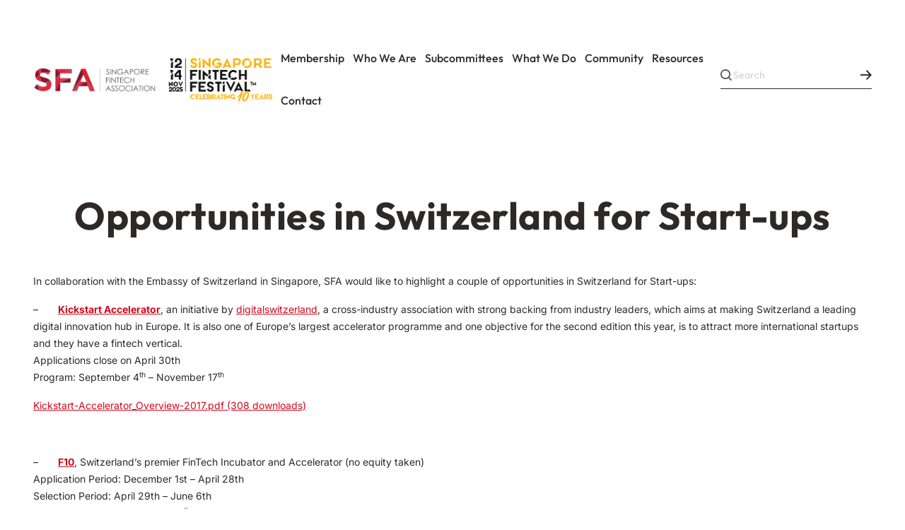

--- FILE ---
content_type: text/html; charset=UTF-8
request_url: https://singaporefintech.org/news/opportunities-in-switzerland-for-start-ups/
body_size: 28051
content:
<!DOCTYPE html>
<html lang="en-US">
<head><meta charset="UTF-8"><script>if(navigator.userAgent.match(/MSIE|Internet Explorer/i)||navigator.userAgent.match(/Trident\/7\..*?rv:11/i)){var href=document.location.href;if(!href.match(/[?&]nowprocket/)){if(href.indexOf("?")==-1){if(href.indexOf("#")==-1){document.location.href=href+"?nowprocket=1"}else{document.location.href=href.replace("#","?nowprocket=1#")}}else{if(href.indexOf("#")==-1){document.location.href=href+"&nowprocket=1"}else{document.location.href=href.replace("#","&nowprocket=1#")}}}}</script><script>(()=>{class RocketLazyLoadScripts{constructor(){this.v="2.0.4",this.userEvents=["keydown","keyup","mousedown","mouseup","mousemove","mouseover","mouseout","touchmove","touchstart","touchend","touchcancel","wheel","click","dblclick","input"],this.attributeEvents=["onblur","onclick","oncontextmenu","ondblclick","onfocus","onmousedown","onmouseenter","onmouseleave","onmousemove","onmouseout","onmouseover","onmouseup","onmousewheel","onscroll","onsubmit"]}async t(){this.i(),this.o(),/iP(ad|hone)/.test(navigator.userAgent)&&this.h(),this.u(),this.l(this),this.m(),this.k(this),this.p(this),this._(),await Promise.all([this.R(),this.L()]),this.lastBreath=Date.now(),this.S(this),this.P(),this.D(),this.O(),this.M(),await this.C(this.delayedScripts.normal),await this.C(this.delayedScripts.defer),await this.C(this.delayedScripts.async),await this.T(),await this.F(),await this.j(),await this.A(),window.dispatchEvent(new Event("rocket-allScriptsLoaded")),this.everythingLoaded=!0,this.lastTouchEnd&&await new Promise(t=>setTimeout(t,500-Date.now()+this.lastTouchEnd)),this.I(),this.H(),this.U(),this.W()}i(){this.CSPIssue=sessionStorage.getItem("rocketCSPIssue"),document.addEventListener("securitypolicyviolation",t=>{this.CSPIssue||"script-src-elem"!==t.violatedDirective||"data"!==t.blockedURI||(this.CSPIssue=!0,sessionStorage.setItem("rocketCSPIssue",!0))},{isRocket:!0})}o(){window.addEventListener("pageshow",t=>{this.persisted=t.persisted,this.realWindowLoadedFired=!0},{isRocket:!0}),window.addEventListener("pagehide",()=>{this.onFirstUserAction=null},{isRocket:!0})}h(){let t;function e(e){t=e}window.addEventListener("touchstart",e,{isRocket:!0}),window.addEventListener("touchend",function i(o){o.changedTouches[0]&&t.changedTouches[0]&&Math.abs(o.changedTouches[0].pageX-t.changedTouches[0].pageX)<10&&Math.abs(o.changedTouches[0].pageY-t.changedTouches[0].pageY)<10&&o.timeStamp-t.timeStamp<200&&(window.removeEventListener("touchstart",e,{isRocket:!0}),window.removeEventListener("touchend",i,{isRocket:!0}),"INPUT"===o.target.tagName&&"text"===o.target.type||(o.target.dispatchEvent(new TouchEvent("touchend",{target:o.target,bubbles:!0})),o.target.dispatchEvent(new MouseEvent("mouseover",{target:o.target,bubbles:!0})),o.target.dispatchEvent(new PointerEvent("click",{target:o.target,bubbles:!0,cancelable:!0,detail:1,clientX:o.changedTouches[0].clientX,clientY:o.changedTouches[0].clientY})),event.preventDefault()))},{isRocket:!0})}q(t){this.userActionTriggered||("mousemove"!==t.type||this.firstMousemoveIgnored?"keyup"===t.type||"mouseover"===t.type||"mouseout"===t.type||(this.userActionTriggered=!0,this.onFirstUserAction&&this.onFirstUserAction()):this.firstMousemoveIgnored=!0),"click"===t.type&&t.preventDefault(),t.stopPropagation(),t.stopImmediatePropagation(),"touchstart"===this.lastEvent&&"touchend"===t.type&&(this.lastTouchEnd=Date.now()),"click"===t.type&&(this.lastTouchEnd=0),this.lastEvent=t.type,t.composedPath&&t.composedPath()[0].getRootNode()instanceof ShadowRoot&&(t.rocketTarget=t.composedPath()[0]),this.savedUserEvents.push(t)}u(){this.savedUserEvents=[],this.userEventHandler=this.q.bind(this),this.userEvents.forEach(t=>window.addEventListener(t,this.userEventHandler,{passive:!1,isRocket:!0})),document.addEventListener("visibilitychange",this.userEventHandler,{isRocket:!0})}U(){this.userEvents.forEach(t=>window.removeEventListener(t,this.userEventHandler,{passive:!1,isRocket:!0})),document.removeEventListener("visibilitychange",this.userEventHandler,{isRocket:!0}),this.savedUserEvents.forEach(t=>{(t.rocketTarget||t.target).dispatchEvent(new window[t.constructor.name](t.type,t))})}m(){const t="return false",e=Array.from(this.attributeEvents,t=>"data-rocket-"+t),i="["+this.attributeEvents.join("],[")+"]",o="[data-rocket-"+this.attributeEvents.join("],[data-rocket-")+"]",s=(e,i,o)=>{o&&o!==t&&(e.setAttribute("data-rocket-"+i,o),e["rocket"+i]=new Function("event",o),e.setAttribute(i,t))};new MutationObserver(t=>{for(const n of t)"attributes"===n.type&&(n.attributeName.startsWith("data-rocket-")||this.everythingLoaded?n.attributeName.startsWith("data-rocket-")&&this.everythingLoaded&&this.N(n.target,n.attributeName.substring(12)):s(n.target,n.attributeName,n.target.getAttribute(n.attributeName))),"childList"===n.type&&n.addedNodes.forEach(t=>{if(t.nodeType===Node.ELEMENT_NODE)if(this.everythingLoaded)for(const i of[t,...t.querySelectorAll(o)])for(const t of i.getAttributeNames())e.includes(t)&&this.N(i,t.substring(12));else for(const e of[t,...t.querySelectorAll(i)])for(const t of e.getAttributeNames())this.attributeEvents.includes(t)&&s(e,t,e.getAttribute(t))})}).observe(document,{subtree:!0,childList:!0,attributeFilter:[...this.attributeEvents,...e]})}I(){this.attributeEvents.forEach(t=>{document.querySelectorAll("[data-rocket-"+t+"]").forEach(e=>{this.N(e,t)})})}N(t,e){const i=t.getAttribute("data-rocket-"+e);i&&(t.setAttribute(e,i),t.removeAttribute("data-rocket-"+e))}k(t){Object.defineProperty(HTMLElement.prototype,"onclick",{get(){return this.rocketonclick||null},set(e){this.rocketonclick=e,this.setAttribute(t.everythingLoaded?"onclick":"data-rocket-onclick","this.rocketonclick(event)")}})}S(t){function e(e,i){let o=e[i];e[i]=null,Object.defineProperty(e,i,{get:()=>o,set(s){t.everythingLoaded?o=s:e["rocket"+i]=o=s}})}e(document,"onreadystatechange"),e(window,"onload"),e(window,"onpageshow");try{Object.defineProperty(document,"readyState",{get:()=>t.rocketReadyState,set(e){t.rocketReadyState=e},configurable:!0}),document.readyState="loading"}catch(t){console.log("WPRocket DJE readyState conflict, bypassing")}}l(t){this.originalAddEventListener=EventTarget.prototype.addEventListener,this.originalRemoveEventListener=EventTarget.prototype.removeEventListener,this.savedEventListeners=[],EventTarget.prototype.addEventListener=function(e,i,o){o&&o.isRocket||!t.B(e,this)&&!t.userEvents.includes(e)||t.B(e,this)&&!t.userActionTriggered||e.startsWith("rocket-")||t.everythingLoaded?t.originalAddEventListener.call(this,e,i,o):(t.savedEventListeners.push({target:this,remove:!1,type:e,func:i,options:o}),"mouseenter"!==e&&"mouseleave"!==e||t.originalAddEventListener.call(this,e,t.savedUserEvents.push,o))},EventTarget.prototype.removeEventListener=function(e,i,o){o&&o.isRocket||!t.B(e,this)&&!t.userEvents.includes(e)||t.B(e,this)&&!t.userActionTriggered||e.startsWith("rocket-")||t.everythingLoaded?t.originalRemoveEventListener.call(this,e,i,o):t.savedEventListeners.push({target:this,remove:!0,type:e,func:i,options:o})}}J(t,e){this.savedEventListeners=this.savedEventListeners.filter(i=>{let o=i.type,s=i.target||window;return e!==o||t!==s||(this.B(o,s)&&(i.type="rocket-"+o),this.$(i),!1)})}H(){EventTarget.prototype.addEventListener=this.originalAddEventListener,EventTarget.prototype.removeEventListener=this.originalRemoveEventListener,this.savedEventListeners.forEach(t=>this.$(t))}$(t){t.remove?this.originalRemoveEventListener.call(t.target,t.type,t.func,t.options):this.originalAddEventListener.call(t.target,t.type,t.func,t.options)}p(t){let e;function i(e){return t.everythingLoaded?e:e.split(" ").map(t=>"load"===t||t.startsWith("load.")?"rocket-jquery-load":t).join(" ")}function o(o){function s(e){const s=o.fn[e];o.fn[e]=o.fn.init.prototype[e]=function(){return this[0]===window&&t.userActionTriggered&&("string"==typeof arguments[0]||arguments[0]instanceof String?arguments[0]=i(arguments[0]):"object"==typeof arguments[0]&&Object.keys(arguments[0]).forEach(t=>{const e=arguments[0][t];delete arguments[0][t],arguments[0][i(t)]=e})),s.apply(this,arguments),this}}if(o&&o.fn&&!t.allJQueries.includes(o)){const e={DOMContentLoaded:[],"rocket-DOMContentLoaded":[]};for(const t in e)document.addEventListener(t,()=>{e[t].forEach(t=>t())},{isRocket:!0});o.fn.ready=o.fn.init.prototype.ready=function(i){function s(){parseInt(o.fn.jquery)>2?setTimeout(()=>i.bind(document)(o)):i.bind(document)(o)}return"function"==typeof i&&(t.realDomReadyFired?!t.userActionTriggered||t.fauxDomReadyFired?s():e["rocket-DOMContentLoaded"].push(s):e.DOMContentLoaded.push(s)),o([])},s("on"),s("one"),s("off"),t.allJQueries.push(o)}e=o}t.allJQueries=[],o(window.jQuery),Object.defineProperty(window,"jQuery",{get:()=>e,set(t){o(t)}})}P(){const t=new Map;document.write=document.writeln=function(e){const i=document.currentScript,o=document.createRange(),s=i.parentElement;let n=t.get(i);void 0===n&&(n=i.nextSibling,t.set(i,n));const c=document.createDocumentFragment();o.setStart(c,0),c.appendChild(o.createContextualFragment(e)),s.insertBefore(c,n)}}async R(){return new Promise(t=>{this.userActionTriggered?t():this.onFirstUserAction=t})}async L(){return new Promise(t=>{document.addEventListener("DOMContentLoaded",()=>{this.realDomReadyFired=!0,t()},{isRocket:!0})})}async j(){return this.realWindowLoadedFired?Promise.resolve():new Promise(t=>{window.addEventListener("load",t,{isRocket:!0})})}M(){this.pendingScripts=[];this.scriptsMutationObserver=new MutationObserver(t=>{for(const e of t)e.addedNodes.forEach(t=>{"SCRIPT"!==t.tagName||t.noModule||t.isWPRocket||this.pendingScripts.push({script:t,promise:new Promise(e=>{const i=()=>{const i=this.pendingScripts.findIndex(e=>e.script===t);i>=0&&this.pendingScripts.splice(i,1),e()};t.addEventListener("load",i,{isRocket:!0}),t.addEventListener("error",i,{isRocket:!0}),setTimeout(i,1e3)})})})}),this.scriptsMutationObserver.observe(document,{childList:!0,subtree:!0})}async F(){await this.X(),this.pendingScripts.length?(await this.pendingScripts[0].promise,await this.F()):this.scriptsMutationObserver.disconnect()}D(){this.delayedScripts={normal:[],async:[],defer:[]},document.querySelectorAll("script[type$=rocketlazyloadscript]").forEach(t=>{t.hasAttribute("data-rocket-src")?t.hasAttribute("async")&&!1!==t.async?this.delayedScripts.async.push(t):t.hasAttribute("defer")&&!1!==t.defer||"module"===t.getAttribute("data-rocket-type")?this.delayedScripts.defer.push(t):this.delayedScripts.normal.push(t):this.delayedScripts.normal.push(t)})}async _(){await this.L();let t=[];document.querySelectorAll("script[type$=rocketlazyloadscript][data-rocket-src]").forEach(e=>{let i=e.getAttribute("data-rocket-src");if(i&&!i.startsWith("data:")){i.startsWith("//")&&(i=location.protocol+i);try{const o=new URL(i).origin;o!==location.origin&&t.push({src:o,crossOrigin:e.crossOrigin||"module"===e.getAttribute("data-rocket-type")})}catch(t){}}}),t=[...new Map(t.map(t=>[JSON.stringify(t),t])).values()],this.Y(t,"preconnect")}async G(t){if(await this.K(),!0!==t.noModule||!("noModule"in HTMLScriptElement.prototype))return new Promise(e=>{let i;function o(){(i||t).setAttribute("data-rocket-status","executed"),e()}try{if(navigator.userAgent.includes("Firefox/")||""===navigator.vendor||this.CSPIssue)i=document.createElement("script"),[...t.attributes].forEach(t=>{let e=t.nodeName;"type"!==e&&("data-rocket-type"===e&&(e="type"),"data-rocket-src"===e&&(e="src"),i.setAttribute(e,t.nodeValue))}),t.text&&(i.text=t.text),t.nonce&&(i.nonce=t.nonce),i.hasAttribute("src")?(i.addEventListener("load",o,{isRocket:!0}),i.addEventListener("error",()=>{i.setAttribute("data-rocket-status","failed-network"),e()},{isRocket:!0}),setTimeout(()=>{i.isConnected||e()},1)):(i.text=t.text,o()),i.isWPRocket=!0,t.parentNode.replaceChild(i,t);else{const i=t.getAttribute("data-rocket-type"),s=t.getAttribute("data-rocket-src");i?(t.type=i,t.removeAttribute("data-rocket-type")):t.removeAttribute("type"),t.addEventListener("load",o,{isRocket:!0}),t.addEventListener("error",i=>{this.CSPIssue&&i.target.src.startsWith("data:")?(console.log("WPRocket: CSP fallback activated"),t.removeAttribute("src"),this.G(t).then(e)):(t.setAttribute("data-rocket-status","failed-network"),e())},{isRocket:!0}),s?(t.fetchPriority="high",t.removeAttribute("data-rocket-src"),t.src=s):t.src="data:text/javascript;base64,"+window.btoa(unescape(encodeURIComponent(t.text)))}}catch(i){t.setAttribute("data-rocket-status","failed-transform"),e()}});t.setAttribute("data-rocket-status","skipped")}async C(t){const e=t.shift();return e?(e.isConnected&&await this.G(e),this.C(t)):Promise.resolve()}O(){this.Y([...this.delayedScripts.normal,...this.delayedScripts.defer,...this.delayedScripts.async],"preload")}Y(t,e){this.trash=this.trash||[];let i=!0;var o=document.createDocumentFragment();t.forEach(t=>{const s=t.getAttribute&&t.getAttribute("data-rocket-src")||t.src;if(s&&!s.startsWith("data:")){const n=document.createElement("link");n.href=s,n.rel=e,"preconnect"!==e&&(n.as="script",n.fetchPriority=i?"high":"low"),t.getAttribute&&"module"===t.getAttribute("data-rocket-type")&&(n.crossOrigin=!0),t.crossOrigin&&(n.crossOrigin=t.crossOrigin),t.integrity&&(n.integrity=t.integrity),t.nonce&&(n.nonce=t.nonce),o.appendChild(n),this.trash.push(n),i=!1}}),document.head.appendChild(o)}W(){this.trash.forEach(t=>t.remove())}async T(){try{document.readyState="interactive"}catch(t){}this.fauxDomReadyFired=!0;try{await this.K(),this.J(document,"readystatechange"),document.dispatchEvent(new Event("rocket-readystatechange")),await this.K(),document.rocketonreadystatechange&&document.rocketonreadystatechange(),await this.K(),this.J(document,"DOMContentLoaded"),document.dispatchEvent(new Event("rocket-DOMContentLoaded")),await this.K(),this.J(window,"DOMContentLoaded"),window.dispatchEvent(new Event("rocket-DOMContentLoaded"))}catch(t){console.error(t)}}async A(){try{document.readyState="complete"}catch(t){}try{await this.K(),this.J(document,"readystatechange"),document.dispatchEvent(new Event("rocket-readystatechange")),await this.K(),document.rocketonreadystatechange&&document.rocketonreadystatechange(),await this.K(),this.J(window,"load"),window.dispatchEvent(new Event("rocket-load")),await this.K(),window.rocketonload&&window.rocketonload(),await this.K(),this.allJQueries.forEach(t=>t(window).trigger("rocket-jquery-load")),await this.K(),this.J(window,"pageshow");const t=new Event("rocket-pageshow");t.persisted=this.persisted,window.dispatchEvent(t),await this.K(),window.rocketonpageshow&&window.rocketonpageshow({persisted:this.persisted})}catch(t){console.error(t)}}async K(){Date.now()-this.lastBreath>45&&(await this.X(),this.lastBreath=Date.now())}async X(){return document.hidden?new Promise(t=>setTimeout(t)):new Promise(t=>requestAnimationFrame(t))}B(t,e){return e===document&&"readystatechange"===t||(e===document&&"DOMContentLoaded"===t||(e===window&&"DOMContentLoaded"===t||(e===window&&"load"===t||e===window&&"pageshow"===t)))}static run(){(new RocketLazyLoadScripts).t()}}RocketLazyLoadScripts.run()})();</script>
    
    <meta name="viewport" content="width=device-width, initial-scale=1, shrink-to-fit=no">
    <link rel="profile" href="http://gmpg.org/xfn/11">
    
    <link rel="preconnect" href="https://fonts.gstatic.com" crossorigin>
    
    
    

    <title>Opportunities in Switzerland for Start-ups &#8211; Singapore FinTech Association</title>
<link data-rocket-preload as="style" href="https://fonts.googleapis.com/css2?family=Outfit:wght@300;400;500;600;700&#038;family=Montserrat:wght@700&#038;family=Inter:wght@300;400;500;600;700&#038;display=swap" rel="preload">
<link href="https://fonts.googleapis.com/css2?family=Outfit:wght@300;400;500;600;700&#038;family=Montserrat:wght@700&#038;family=Inter:wght@300;400;500;600;700&#038;display=swap" media="print" onload="this.media=&#039;all&#039;" rel="stylesheet">
<style id="wpr-usedcss">@font-face{font-family:Outfit;font-style:normal;font-weight:300;font-display:swap;src:url(https://fonts.gstatic.com/s/outfit/v15/QGYvz_MVcBeNP4NJtEtq.woff2) format('woff2');unicode-range:U+0000-00FF,U+0131,U+0152-0153,U+02BB-02BC,U+02C6,U+02DA,U+02DC,U+0304,U+0308,U+0329,U+2000-206F,U+20AC,U+2122,U+2191,U+2193,U+2212,U+2215,U+FEFF,U+FFFD}@font-face{font-family:Outfit;font-style:normal;font-weight:400;font-display:swap;src:url(https://fonts.gstatic.com/s/outfit/v15/QGYvz_MVcBeNP4NJtEtq.woff2) format('woff2');unicode-range:U+0000-00FF,U+0131,U+0152-0153,U+02BB-02BC,U+02C6,U+02DA,U+02DC,U+0304,U+0308,U+0329,U+2000-206F,U+20AC,U+2122,U+2191,U+2193,U+2212,U+2215,U+FEFF,U+FFFD}@font-face{font-family:Outfit;font-style:normal;font-weight:500;font-display:swap;src:url(https://fonts.gstatic.com/s/outfit/v15/QGYvz_MVcBeNP4NJtEtq.woff2) format('woff2');unicode-range:U+0000-00FF,U+0131,U+0152-0153,U+02BB-02BC,U+02C6,U+02DA,U+02DC,U+0304,U+0308,U+0329,U+2000-206F,U+20AC,U+2122,U+2191,U+2193,U+2212,U+2215,U+FEFF,U+FFFD}@font-face{font-family:Outfit;font-style:normal;font-weight:600;font-display:swap;src:url(https://fonts.gstatic.com/s/outfit/v15/QGYvz_MVcBeNP4NJtEtq.woff2) format('woff2');unicode-range:U+0000-00FF,U+0131,U+0152-0153,U+02BB-02BC,U+02C6,U+02DA,U+02DC,U+0304,U+0308,U+0329,U+2000-206F,U+20AC,U+2122,U+2191,U+2193,U+2212,U+2215,U+FEFF,U+FFFD}@font-face{font-family:Outfit;font-style:normal;font-weight:700;font-display:swap;src:url(https://fonts.gstatic.com/s/outfit/v15/QGYvz_MVcBeNP4NJtEtq.woff2) format('woff2');unicode-range:U+0000-00FF,U+0131,U+0152-0153,U+02BB-02BC,U+02C6,U+02DA,U+02DC,U+0304,U+0308,U+0329,U+2000-206F,U+20AC,U+2122,U+2191,U+2193,U+2212,U+2215,U+FEFF,U+FFFD}@font-face{font-family:Inter;font-style:normal;font-weight:300;font-display:swap;src:url(https://fonts.gstatic.com/s/inter/v20/UcC73FwrK3iLTeHuS_nVMrMxCp50SjIa1ZL7.woff2) format('woff2');unicode-range:U+0000-00FF,U+0131,U+0152-0153,U+02BB-02BC,U+02C6,U+02DA,U+02DC,U+0304,U+0308,U+0329,U+2000-206F,U+20AC,U+2122,U+2191,U+2193,U+2212,U+2215,U+FEFF,U+FFFD}@font-face{font-family:Inter;font-style:normal;font-weight:400;font-display:swap;src:url(https://fonts.gstatic.com/s/inter/v20/UcC73FwrK3iLTeHuS_nVMrMxCp50SjIa1ZL7.woff2) format('woff2');unicode-range:U+0000-00FF,U+0131,U+0152-0153,U+02BB-02BC,U+02C6,U+02DA,U+02DC,U+0304,U+0308,U+0329,U+2000-206F,U+20AC,U+2122,U+2191,U+2193,U+2212,U+2215,U+FEFF,U+FFFD}@font-face{font-family:Inter;font-style:normal;font-weight:500;font-display:swap;src:url(https://fonts.gstatic.com/s/inter/v20/UcC73FwrK3iLTeHuS_nVMrMxCp50SjIa1ZL7.woff2) format('woff2');unicode-range:U+0000-00FF,U+0131,U+0152-0153,U+02BB-02BC,U+02C6,U+02DA,U+02DC,U+0304,U+0308,U+0329,U+2000-206F,U+20AC,U+2122,U+2191,U+2193,U+2212,U+2215,U+FEFF,U+FFFD}@font-face{font-family:Inter;font-style:normal;font-weight:600;font-display:swap;src:url(https://fonts.gstatic.com/s/inter/v20/UcC73FwrK3iLTeHuS_nVMrMxCp50SjIa1ZL7.woff2) format('woff2');unicode-range:U+0000-00FF,U+0131,U+0152-0153,U+02BB-02BC,U+02C6,U+02DA,U+02DC,U+0304,U+0308,U+0329,U+2000-206F,U+20AC,U+2122,U+2191,U+2193,U+2212,U+2215,U+FEFF,U+FFFD}@font-face{font-family:Inter;font-style:normal;font-weight:700;font-display:swap;src:url(https://fonts.gstatic.com/s/inter/v20/UcC73FwrK3iLTeHuS_nVMrMxCp50SjIa1ZL7.woff2) format('woff2');unicode-range:U+0000-00FF,U+0131,U+0152-0153,U+02BB-02BC,U+02C6,U+02DA,U+02DC,U+0304,U+0308,U+0329,U+2000-206F,U+20AC,U+2122,U+2191,U+2193,U+2212,U+2215,U+FEFF,U+FFFD}img:is([sizes=auto i],[sizes^="auto," i]){contain-intrinsic-size:3000px 1500px}img.emoji{display:inline!important;border:none!important;box-shadow:none!important;height:1em!important;width:1em!important;margin:0 .07em!important;vertical-align:-.1em!important;background:0 0!important;padding:0!important}:root{--wp-admin-theme-color:#3858e9;--wp-admin-theme-color--rgb:56,88,233;--wp-admin-theme-color-darker-10:#2145e6;--wp-admin-theme-color-darker-10--rgb:33,69,230;--wp-admin-theme-color-darker-20:#183ad6;--wp-admin-theme-color-darker-20--rgb:24,58,214;--wp-admin-border-width-focus:2px}:root{--wp-admin-theme-color:#007cba;--wp-admin-theme-color--rgb:0,124,186;--wp-admin-theme-color-darker-10:#006ba1;--wp-admin-theme-color-darker-10--rgb:0,107,161;--wp-admin-theme-color-darker-20:#005a87;--wp-admin-theme-color-darker-20--rgb:0,90,135;--wp-admin-border-width-focus:2px;--wp-block-synced-color:#7a00df;--wp-block-synced-color--rgb:122,0,223;--wp-bound-block-color:var(--wp-block-synced-color)}@media (min-resolution:192dpi){:root{--wp-admin-border-width-focus:1.5px}}:root{--wp--preset--aspect-ratio--square:1;--wp--preset--aspect-ratio--4-3:4/3;--wp--preset--aspect-ratio--3-4:3/4;--wp--preset--aspect-ratio--3-2:3/2;--wp--preset--aspect-ratio--2-3:2/3;--wp--preset--aspect-ratio--16-9:16/9;--wp--preset--aspect-ratio--9-16:9/16;--wp--preset--color--black:#000000;--wp--preset--color--cyan-bluish-gray:#abb8c3;--wp--preset--color--white:#ffffff;--wp--preset--color--pale-pink:#f78da7;--wp--preset--color--vivid-red:#cf2e2e;--wp--preset--color--luminous-vivid-orange:#ff6900;--wp--preset--color--luminous-vivid-amber:#fcb900;--wp--preset--color--light-green-cyan:#7bdcb5;--wp--preset--color--vivid-green-cyan:#00d084;--wp--preset--color--pale-cyan-blue:#8ed1fc;--wp--preset--color--vivid-cyan-blue:#0693e3;--wp--preset--color--vivid-purple:#9b51e0;--wp--preset--gradient--vivid-cyan-blue-to-vivid-purple:linear-gradient(135deg,rgba(6, 147, 227, 1) 0%,rgb(155, 81, 224) 100%);--wp--preset--gradient--light-green-cyan-to-vivid-green-cyan:linear-gradient(135deg,rgb(122, 220, 180) 0%,rgb(0, 208, 130) 100%);--wp--preset--gradient--luminous-vivid-amber-to-luminous-vivid-orange:linear-gradient(135deg,rgba(252, 185, 0, 1) 0%,rgba(255, 105, 0, 1) 100%);--wp--preset--gradient--luminous-vivid-orange-to-vivid-red:linear-gradient(135deg,rgba(255, 105, 0, 1) 0%,rgb(207, 46, 46) 100%);--wp--preset--gradient--very-light-gray-to-cyan-bluish-gray:linear-gradient(135deg,rgb(238, 238, 238) 0%,rgb(169, 184, 195) 100%);--wp--preset--gradient--cool-to-warm-spectrum:linear-gradient(135deg,rgb(74, 234, 220) 0%,rgb(151, 120, 209) 20%,rgb(207, 42, 186) 40%,rgb(238, 44, 130) 60%,rgb(251, 105, 98) 80%,rgb(254, 248, 76) 100%);--wp--preset--gradient--blush-light-purple:linear-gradient(135deg,rgb(255, 206, 236) 0%,rgb(152, 150, 240) 100%);--wp--preset--gradient--blush-bordeaux:linear-gradient(135deg,rgb(254, 205, 165) 0%,rgb(254, 45, 45) 50%,rgb(107, 0, 62) 100%);--wp--preset--gradient--luminous-dusk:linear-gradient(135deg,rgb(255, 203, 112) 0%,rgb(199, 81, 192) 50%,rgb(65, 88, 208) 100%);--wp--preset--gradient--pale-ocean:linear-gradient(135deg,rgb(255, 245, 203) 0%,rgb(182, 227, 212) 50%,rgb(51, 167, 181) 100%);--wp--preset--gradient--electric-grass:linear-gradient(135deg,rgb(202, 248, 128) 0%,rgb(113, 206, 126) 100%);--wp--preset--gradient--midnight:linear-gradient(135deg,rgb(2, 3, 129) 0%,rgb(40, 116, 252) 100%);--wp--preset--font-size--small:13px;--wp--preset--font-size--medium:20px;--wp--preset--font-size--large:36px;--wp--preset--font-size--x-large:42px;--wp--preset--spacing--20:0.44rem;--wp--preset--spacing--30:0.67rem;--wp--preset--spacing--40:1rem;--wp--preset--spacing--50:1.5rem;--wp--preset--spacing--60:2.25rem;--wp--preset--spacing--70:3.38rem;--wp--preset--spacing--80:5.06rem;--wp--preset--shadow--natural:6px 6px 9px rgba(0, 0, 0, .2);--wp--preset--shadow--deep:12px 12px 50px rgba(0, 0, 0, .4);--wp--preset--shadow--sharp:6px 6px 0px rgba(0, 0, 0, .2);--wp--preset--shadow--outlined:6px 6px 0px -3px rgba(255, 255, 255, 1),6px 6px rgba(0, 0, 0, 1);--wp--preset--shadow--crisp:6px 6px 0px rgba(0, 0, 0, 1)}:where(.is-layout-flex){gap:.5em}:where(.is-layout-grid){gap:.5em}:where(.wp-block-post-template.is-layout-flex){gap:1.25em}:where(.wp-block-post-template.is-layout-grid){gap:1.25em}:where(.wp-block-columns.is-layout-flex){gap:2em}:where(.wp-block-columns.is-layout-grid){gap:2em}:root :where(.wp-block-pullquote){font-size:1.5em;line-height:1.6}.yith-infs-loader{text-align:center;margin:10px 0 30px}.yith-infs-loader img{max-width:100%;display:inline-block}.yith-infs-button-wrapper{text-align:center;margin-bottom:10px}.yith-infs-animated{-webkit-animation-duration:1s;animation-duration:1s;-webkit-animation-fill-mode:both;animation-fill-mode:both}@-webkit-keyframes zoomIn{0%{opacity:0;-webkit-transform:scale3d(.3,.3,.3);transform:scale3d(.3,.3,.3)}50%{opacity:1}}@keyframes zoomIn{0%{opacity:0;-webkit-transform:scale3d(.3,.3,.3);-ms-transform:scale3d(.3,.3,.3);transform:scale3d(.3,.3,.3)}50%{opacity:1}}.yith-infs-zoomIn{-webkit-animation-name:zoomIn;animation-name:zoomIn}.lb-loader,.lightbox{text-align:center;line-height:0;position:absolute;left:0}body.lb-disable-scrolling{overflow:hidden}.lightboxOverlay{position:absolute;top:0;left:0;z-index:9999;background-color:#000;opacity:.8;display:none}.lightbox{width:100%;z-index:10000;font-weight:400;outline:0}.lightbox .lb-image{display:block;height:auto;max-width:inherit;max-height:none;border-radius:3px;border:4px solid #fff}.lightbox a img{border:none}.lb-outerContainer{position:relative;width:250px;height:250px;margin:0 auto;border-radius:4px;background-color:#fff}.lb-outerContainer:after{content:"";display:table;clear:both}.lb-loader{top:43%;height:25%;width:100%}.lb-cancel{display:block;width:32px;height:32px;margin:0 auto;background:var(--wpr-bg-4dc75582-713a-4ae5-aa98-2bac300fe6c1) no-repeat}.lb-nav{position:absolute;top:0;left:0;height:100%;width:100%;z-index:10}.lb-nav a{outline:0;background-image:url([data-uri])}.lb-next,.lb-prev{height:100%;cursor:pointer;display:block}.lb-nav a.lb-prev{width:34%;left:0;float:left;background:var(--wpr-bg-2a7406e9-0e66-4c35-b8bb-f6390f5aad5e) left 48% no-repeat;opacity:0;-webkit-transition:opacity .6s;-moz-transition:opacity .6s;-o-transition:opacity .6s;transition:opacity .6s}.lb-nav a.lb-prev:hover{opacity:1}.lb-nav a.lb-next{width:64%;right:0;float:right;background:var(--wpr-bg-da22e1b5-dd5c-4cc9-bcb8-000deaeeea66) right 48% no-repeat;opacity:0;-webkit-transition:opacity .6s;-moz-transition:opacity .6s;-o-transition:opacity .6s;transition:opacity .6s}.lb-nav a.lb-next:hover{opacity:1}.lb-dataContainer{margin:0 auto;padding-top:5px;width:100%;border-bottom-left-radius:4px;border-bottom-right-radius:4px}.lb-dataContainer:after{content:"";display:table;clear:both}.lb-data{padding:0 4px;color:#ccc}.lb-data .lb-details{width:85%;float:left;text-align:left;line-height:1.1em}.lb-data .lb-caption{font-size:13px;font-weight:700;line-height:1em}.lb-data .lb-caption a{color:#4ae}.lb-data .lb-number{display:block;clear:left;padding-bottom:1em;font-size:12px;color:#999}.lb-data .lb-close{display:block;float:right;width:30px;height:30px;background:var(--wpr-bg-638eef2e-6a79-4818-a992-9f43a07c7823) top right no-repeat;text-align:right;outline:0;opacity:.7;-webkit-transition:opacity .2s;-moz-transition:opacity .2s;-o-transition:opacity .2s;transition:opacity .2s}.lb-data .lb-close:hover{cursor:pointer;opacity:1}:root{--blue:#007bff;--indigo:#6610f2;--purple:#6f42c1;--pink:#e83e8c;--red:#dc3545;--orange:#fd7e14;--yellow:#ffc107;--green:#28a745;--teal:#20c997;--cyan:#17a2b8;--white:#fff;--gray:#6c757d;--gray-dark:#343a40;--primary:#CF0A1D;--secondary:#6c757d;--success:#28a745;--info:#17a2b8;--warning:#ffc107;--danger:#dc3545;--light:#f8f9fa;--dark:#343a40;--breakpoint-xs:0;--breakpoint-sm:576px;--breakpoint-md:768px;--breakpoint-lg:992px;--breakpoint-xl:1200px;--breakpoint-xxl:1700px;--font-family-sans-serif:-apple-system,BlinkMacSystemFont,"Segoe UI",Roboto,"Helvetica Neue",Arial,"Noto Sans","Liberation Sans",sans-serif,"Apple Color Emoji","Segoe UI Emoji","Segoe UI Symbol","Noto Color Emoji";--font-family-monospace:SFMono-Regular,Menlo,Monaco,Consolas,"Liberation Mono","Courier New",monospace}*,::after,::before{box-sizing:border-box}html{font-family:sans-serif;line-height:1.15;-webkit-text-size-adjust:100%;-webkit-tap-highlight-color:transparent}footer,header,main,nav,section{display:block}body{margin:0;font-family:-apple-system,BlinkMacSystemFont,"Segoe UI",Roboto,"Helvetica Neue",Arial,"Noto Sans","Liberation Sans",sans-serif,"Apple Color Emoji","Segoe UI Emoji","Segoe UI Symbol","Noto Color Emoji";font-size:1rem;font-weight:400;line-height:1.5;color:#212529;text-align:left;background-color:#fff}[tabindex="-1"]:focus:not(:focus-visible){outline:0!important}h1,h2,h3{margin-top:0;margin-bottom:.5rem}p{margin-top:0;margin-bottom:1rem}ul{margin-top:0;margin-bottom:1rem}ul ul{margin-bottom:0}strong{font-weight:bolder}sup{position:relative;font-size:75%;line-height:0;vertical-align:baseline}sup{top:-.5em}a{color:#cf0a1d;text-decoration:none;background-color:transparent}a:hover{color:#860613;text-decoration:underline}a:not([href]):not([class]){color:inherit;text-decoration:none}a:not([href]):not([class]):hover{color:inherit;text-decoration:none}code{font-family:SFMono-Regular,Menlo,Monaco,Consolas,"Liberation Mono","Courier New",monospace;font-size:1em}img{vertical-align:middle;border-style:none}svg{overflow:hidden;vertical-align:middle}table{border-collapse:collapse}label{display:inline-block;margin-bottom:.5rem}button{border-radius:0}button:focus:not(:focus-visible){outline:0}button,input,optgroup,select,textarea{margin:0;font-family:inherit;font-size:inherit;line-height:inherit}button,input{overflow:visible}button,select{text-transform:none}[role=button]{cursor:pointer}select{word-wrap:normal}[type=button],[type=reset],[type=submit],button{-webkit-appearance:button}[type=button]:not(:disabled),[type=reset]:not(:disabled),[type=submit]:not(:disabled),button:not(:disabled){cursor:pointer}[type=button]::-moz-focus-inner,[type=reset]::-moz-focus-inner,[type=submit]::-moz-focus-inner,button::-moz-focus-inner{padding:0;border-style:none}input[type=checkbox],input[type=radio]{box-sizing:border-box;padding:0}textarea{overflow:auto;resize:vertical}fieldset{min-width:0;padding:0;margin:0;border:0}legend{display:block;width:100%;max-width:100%;padding:0;margin-bottom:.5rem;font-size:1.5rem;line-height:inherit;color:inherit;white-space:normal}progress{vertical-align:baseline}[type=number]::-webkit-inner-spin-button,[type=number]::-webkit-outer-spin-button{height:auto}[type=search]{outline-offset:-2px;-webkit-appearance:none}[type=search]::-webkit-search-decoration{-webkit-appearance:none}::-webkit-file-upload-button{font:inherit;-webkit-appearance:button}template{display:none}[hidden]{display:none!important}h1,h2,h3{margin-bottom:.5rem;font-weight:500;line-height:1.2}h1{font-size:2.5rem}h2{font-size:2rem}h3{font-size:1.75rem}.img-fluid{max-width:100%;height:auto}code{font-size:87.5%;color:#e83e8c;word-wrap:break-word}a>code{color:inherit}.container{width:100%;padding-right:15px;padding-left:15px;margin-right:auto;margin-left:auto}@media (min-width:576px){.container{max-width:540px}}@media (min-width:768px){.container{max-width:720px}}@media (min-width:992px){.container{max-width:960px}}@media (min-width:1200px){.container{max-width:1140px}}@media (min-width:1700px){.container{max-width:1584px}}.row{display:flex;flex-wrap:wrap;margin-right:-15px;margin-left:-15px}.col-12,.col-lg-4,.col-lg-5,.col-lg-7{position:relative;width:100%;padding-right:15px;padding-left:15px}.col-12{flex:0 0 100%;max-width:100%}@media (min-width:992px){.col-lg-4{flex:0 0 33.33333%;max-width:33.33333%}.col-lg-5{flex:0 0 41.66667%;max-width:41.66667%}.col-lg-7{flex:0 0 58.33333%;max-width:58.33333%}}.table{width:100%;margin-bottom:1rem;color:#212529}.table tbody+tbody{border-top:2px solid #dee2e6}.btn{display:inline-block;font-weight:400;color:#212529;text-align:center;vertical-align:middle;-webkit-user-select:none;-moz-user-select:none;user-select:none;background-color:transparent;border:1px solid transparent;padding:.375rem .75rem;font-size:1rem;line-height:1.5;border-radius:.25rem;transition:color .15s ease-in-out,background-color .15s ease-in-out,border-color .15s ease-in-out,box-shadow .15s ease-in-out}@media (prefers-reduced-motion:reduce){.btn{transition:none}}.btn:hover{color:#212529;text-decoration:none}.btn.focus,.btn:focus{outline:0;box-shadow:0 0 0 .2rem rgba(207,10,29,.25)}.btn.disabled,.btn:disabled{opacity:.65}.btn:not(:disabled):not(.disabled){cursor:pointer}a.btn.disabled,fieldset:disabled a.btn{pointer-events:none}.btn-primary{color:#fff;background-color:#cf0a1d;border-color:#cf0a1d}.btn-primary:hover{color:#fff;background-color:#ab0818;border-color:#9e0816}.btn-primary.focus,.btn-primary:focus{color:#fff;background-color:#ab0818;border-color:#9e0816;box-shadow:0 0 0 .2rem rgba(214,47,63,.5)}.btn-primary.disabled,.btn-primary:disabled{color:#fff;background-color:#cf0a1d;border-color:#cf0a1d}.btn-primary:not(:disabled):not(.disabled).active,.btn-primary:not(:disabled):not(.disabled):active,.show>.btn-primary.dropdown-toggle{color:#fff;background-color:#9e0816;border-color:#920714}.btn-primary:not(:disabled):not(.disabled).active:focus,.btn-primary:not(:disabled):not(.disabled):active:focus,.show>.btn-primary.dropdown-toggle:focus{box-shadow:0 0 0 .2rem rgba(214,47,63,.5)}.btn-outline-primary{color:#cf0a1d;border-color:#cf0a1d}.btn-outline-primary:hover{color:#fff;background-color:#cf0a1d;border-color:#cf0a1d}.btn-outline-primary.focus,.btn-outline-primary:focus{box-shadow:0 0 0 .2rem rgba(207,10,29,.5)}.btn-outline-primary.disabled,.btn-outline-primary:disabled{color:#cf0a1d;background-color:transparent}.btn-outline-primary:not(:disabled):not(.disabled).active,.btn-outline-primary:not(:disabled):not(.disabled):active,.show>.btn-outline-primary.dropdown-toggle{color:#fff;background-color:#cf0a1d;border-color:#cf0a1d}.btn-outline-primary:not(:disabled):not(.disabled).active:focus,.btn-outline-primary:not(:disabled):not(.disabled):active:focus,.show>.btn-outline-primary.dropdown-toggle:focus{box-shadow:0 0 0 .2rem rgba(207,10,29,.5)}.fade{transition:opacity .15s linear}@media (prefers-reduced-motion:reduce){.fade{transition:none}}.fade:not(.show){opacity:0}.collapse:not(.show){display:none}.collapsing{position:relative;height:0;overflow:hidden;transition:height .35s ease}.collapsing.width{width:0;height:auto;transition:width .35s ease}.dropdown,.dropleft,.dropright,.dropup{position:relative}.dropdown-toggle{white-space:nowrap}.dropdown-toggle::after{display:inline-block;margin-left:.255em;vertical-align:.255em;content:"";border-top:.3em solid;border-right:.3em solid transparent;border-bottom:0;border-left:.3em solid transparent}.dropdown-toggle:empty::after{margin-left:0}.dropdown-menu{position:absolute;top:100%;left:0;z-index:1000;display:none;float:left;min-width:10rem;padding:.5rem 0;margin:.125rem 0 0;font-size:1rem;color:#212529;text-align:left;list-style:none;background-color:#fff;background-clip:padding-box;border:1px solid rgba(0,0,0,.15);border-radius:.25rem}.dropdown-menu-right{right:0;left:auto}.dropup .dropdown-menu{top:auto;bottom:100%;margin-top:0;margin-bottom:.125rem}.dropup .dropdown-toggle::after{display:inline-block;margin-left:.255em;vertical-align:.255em;content:"";border-top:0;border-right:.3em solid transparent;border-bottom:.3em solid;border-left:.3em solid transparent}.dropup .dropdown-toggle:empty::after{margin-left:0}.dropright .dropdown-menu{top:0;right:auto;left:100%;margin-top:0;margin-left:.125rem}.dropright .dropdown-toggle::after{display:inline-block;margin-left:.255em;vertical-align:.255em;content:"";border-top:.3em solid transparent;border-right:0;border-bottom:.3em solid transparent;border-left:.3em solid}.dropright .dropdown-toggle:empty::after{margin-left:0}.dropright .dropdown-toggle::after{vertical-align:0}.dropleft .dropdown-menu{top:0;right:100%;left:auto;margin-top:0;margin-right:.125rem}.dropleft .dropdown-toggle::after{display:inline-block;margin-left:.255em;vertical-align:.255em;content:""}.dropleft .dropdown-toggle::after{display:none}.dropleft .dropdown-toggle::before{display:inline-block;margin-right:.255em;vertical-align:.255em;content:"";border-top:.3em solid transparent;border-right:.3em solid;border-bottom:.3em solid transparent}.dropleft .dropdown-toggle:empty::after{margin-left:0}.dropleft .dropdown-toggle::before{vertical-align:0}.dropdown-menu[x-placement^=bottom],.dropdown-menu[x-placement^=left],.dropdown-menu[x-placement^=right],.dropdown-menu[x-placement^=top]{right:auto;bottom:auto}.dropdown-item{display:block;width:100%;padding:.25rem 1.5rem;clear:both;font-weight:400;color:#212529;text-align:inherit;white-space:nowrap;background-color:transparent;border:0}.dropdown-item:focus,.dropdown-item:hover{color:#16181b;text-decoration:none;background-color:#e9ecef}.dropdown-item.active,.dropdown-item:active{color:#fff;text-decoration:none;background-color:#cf0a1d}.dropdown-item.disabled,.dropdown-item:disabled{color:#adb5bd;pointer-events:none;background-color:transparent}.dropdown-menu.show{display:block}.nav-link{display:block;padding:.5rem 1rem}.nav-link:focus,.nav-link:hover{text-decoration:none}.nav-link.disabled{color:#6c757d;pointer-events:none;cursor:default}.navbar{position:relative;display:flex;flex-wrap:wrap;align-items:center;justify-content:space-between;padding:.5rem 1rem}.navbar .container{display:flex;flex-wrap:wrap;align-items:center;justify-content:space-between}.navbar-brand{display:inline-block;padding-top:.3125rem;padding-bottom:.3125rem;margin-right:1rem;font-size:1.25rem;line-height:inherit;white-space:nowrap}.navbar-brand:focus,.navbar-brand:hover{text-decoration:none}.navbar-nav{display:flex;flex-direction:column;padding-left:0;margin-bottom:0;list-style:none}.navbar-nav .nav-link{padding-right:0;padding-left:0}.navbar-nav .dropdown-menu{position:static;float:none}.pagination{display:flex;padding-left:0;list-style:none;border-radius:.25rem}.alert{position:relative;padding:.75rem 1.25rem;margin-bottom:1rem;border:1px solid transparent;border-radius:.25rem}.progress{display:flex;height:1rem;overflow:hidden;line-height:0;font-size:.75rem;background-color:#e9ecef;border-radius:.25rem}.list-group{display:flex;flex-direction:column;padding-left:0;margin-bottom:0;border-radius:.25rem}.list-group-item{position:relative;display:block;padding:.75rem 1.25rem;background-color:#fff;border:1px solid rgba(0,0,0,.125)}.list-group-item:first-child{border-top-left-radius:inherit;border-top-right-radius:inherit}.list-group-item:last-child{border-bottom-right-radius:inherit;border-bottom-left-radius:inherit}.list-group-item.disabled,.list-group-item:disabled{color:#6c757d;pointer-events:none;background-color:#fff}.list-group-item.active{z-index:2;color:#fff;background-color:#cf0a1d;border-color:#cf0a1d}.list-group-item+.list-group-item{border-top-width:0}.list-group-item+.list-group-item.active{margin-top:-1px;border-top-width:1px}.close{float:right;font-size:1.5rem;font-weight:700;line-height:1;color:#000;text-shadow:0 1px 0 #fff;opacity:.5}.close:hover{color:#000;text-decoration:none}.close:not(:disabled):not(.disabled):focus,.close:not(:disabled):not(.disabled):hover{opacity:.75}button.close{padding:0;background-color:transparent;border:0}a.close.disabled{pointer-events:none}.toast{flex-basis:350px;max-width:350px;font-size:.875rem;background-color:rgba(255,255,255,.85);background-clip:padding-box;border:1px solid rgba(0,0,0,.1);box-shadow:0 .25rem .75rem rgba(0,0,0,.1);opacity:0;border-radius:.25rem}.toast:not(:last-child){margin-bottom:.75rem}.toast.showing{opacity:1}.toast.show{display:block;opacity:1}.toast.hide{display:none}.modal-open{overflow:hidden}.modal-open .modal{overflow-x:hidden;overflow-y:auto}.modal{position:fixed;top:0;left:0;z-index:1050;display:none;width:100%;height:100%;overflow:hidden;outline:0}.modal-dialog{position:relative;width:auto;margin:.5rem;pointer-events:none}.modal.fade .modal-dialog{transition:transform .3s ease-out;transform:translate(0,-50px)}@media (prefers-reduced-motion:reduce){.collapsing{transition:none}.collapsing.width{transition:none}.modal.fade .modal-dialog{transition:none}}.modal.show .modal-dialog{transform:none}.modal.modal-static .modal-dialog{transform:scale(1.02)}.modal-dialog-scrollable{display:flex;max-height:calc(100% - 1rem)}.modal-dialog-scrollable .modal-body{overflow-y:auto}.modal-backdrop{position:fixed;top:0;left:0;z-index:1040;width:100vw;height:100vh;background-color:#000}.modal-backdrop.fade{opacity:0}.modal-backdrop.show{opacity:.5}.modal-body{position:relative;flex:1 1 auto;padding:1rem}.modal-scrollbar-measure{position:absolute;top:-9999px;width:50px;height:50px;overflow:scroll}@media (min-width:576px){.modal-dialog{max-width:500px;margin:1.75rem auto}.modal-dialog-scrollable{max-height:calc(100% - 3.5rem)}}.tooltip{position:absolute;z-index:1070;display:block;margin:0;font-family:-apple-system,BlinkMacSystemFont,"Segoe UI",Roboto,"Helvetica Neue",Arial,"Noto Sans","Liberation Sans",sans-serif,"Apple Color Emoji","Segoe UI Emoji","Segoe UI Symbol","Noto Color Emoji";font-style:normal;font-weight:400;line-height:1.5;text-align:left;text-align:start;text-decoration:none;text-shadow:none;text-transform:none;letter-spacing:normal;word-break:normal;white-space:normal;word-spacing:normal;line-break:auto;font-size:.875rem;word-wrap:break-word;opacity:0}.tooltip.show{opacity:.9}.tooltip .arrow{position:absolute;display:block;width:.8rem;height:.4rem}.tooltip .arrow::before{position:absolute;content:"";border-color:transparent;border-style:solid}.tooltip-inner{max-width:200px;padding:.25rem .5rem;color:#fff;text-align:center;background-color:#000;border-radius:.25rem}.popover{position:absolute;top:0;left:0;z-index:1060;display:block;max-width:276px;font-family:-apple-system,BlinkMacSystemFont,"Segoe UI",Roboto,"Helvetica Neue",Arial,"Noto Sans","Liberation Sans",sans-serif,"Apple Color Emoji","Segoe UI Emoji","Segoe UI Symbol","Noto Color Emoji";font-style:normal;font-weight:400;line-height:1.5;text-align:left;text-align:start;text-decoration:none;text-shadow:none;text-transform:none;letter-spacing:normal;word-break:normal;white-space:normal;word-spacing:normal;line-break:auto;font-size:.875rem;word-wrap:break-word;background-color:#fff;background-clip:padding-box;border:1px solid rgba(0,0,0,.2);border-radius:.3rem}.popover .arrow{position:absolute;display:block;width:1rem;height:.5rem;margin:0 .3rem}.popover .arrow::after,.popover .arrow::before{position:absolute;display:block;content:"";border-color:transparent;border-style:solid}.popover-header{padding:.5rem .75rem;margin-bottom:0;font-size:1rem;background-color:#f7f7f7;border-bottom:1px solid #ebebeb;border-top-left-radius:calc(.3rem - 1px);border-top-right-radius:calc(.3rem - 1px)}.popover-header:empty{display:none}.popover-body{padding:.5rem .75rem;color:#212529}.carousel{position:relative}.carousel.pointer-event{touch-action:pan-y}.carousel-item{position:relative;display:none;float:left;width:100%;margin-right:-100%;-webkit-backface-visibility:hidden;backface-visibility:hidden;transition:transform .6s ease-in-out}.carousel-item-next,.carousel-item-prev,.carousel-item.active{display:block}.active.carousel-item-right,.carousel-item-next:not(.carousel-item-left){transform:translateX(100%)}.active.carousel-item-left,.carousel-item-prev:not(.carousel-item-right){transform:translateX(-100%)}.carousel-indicators{position:absolute;right:0;bottom:0;left:0;z-index:15;display:flex;justify-content:center;padding-left:0;margin-right:15%;margin-left:15%;list-style:none}.carousel-indicators li{box-sizing:content-box;flex:0 1 auto;width:30px;height:3px;margin-right:3px;margin-left:3px;text-indent:-999px;cursor:pointer;background-color:#fff;background-clip:padding-box;border-top:10px solid transparent;border-bottom:10px solid transparent;opacity:.5;transition:opacity .6s ease}@media (prefers-reduced-motion:reduce){.carousel-item{transition:none}.carousel-indicators li{transition:none}}.carousel-indicators .active{opacity:1}.border{border:1px solid #dee2e6!important}.d-flex{display:flex!important}.flex-column{flex-direction:column!important}.justify-content-between{justify-content:space-between!important}.position-static{position:static!important}@supports (position:sticky){.sticky-top{position:sticky;top:0;z-index:1020}}.h-100{height:100%!important}.text-center{text-align:center!important}.visible{visibility:visible!important}@media print{*,::after,::before{text-shadow:none!important;box-shadow:none!important}a:not(.btn){text-decoration:underline}img,tr{page-break-inside:avoid}h2,h3,p{orphans:3;widows:3}h2,h3{page-break-after:avoid}@page{size:a3}body{min-width:992px!important}.container{min-width:992px!important}.navbar{display:none}.table{border-collapse:collapse!important}}.slide-menu{position:fixed;width:320px;max-width:100%;height:100vh;top:0;right:0;display:none;overflow:hidden;box-sizing:border-box;transform:translateX(100%);overflow-y:auto;z-index:1000}.slide-menu{transition:transform .3s ease-in-out;will-change:transform}.slide-menu ul{position:relative;width:100%;margin:0;padding-left:0;list-style:none}.slide-menu ul ul{position:absolute;top:0;left:100%;display:none}.slide-menu ul a{display:block}.slide-menu a{cursor:pointer}:root{--swiper-theme-color:#007aff}.swiper,swiper-container{margin-left:auto;margin-right:auto;position:relative;overflow:hidden;list-style:none;padding:0;z-index:1;display:block}.swiper-wrapper{position:relative;width:100%;height:100%;z-index:1;display:flex;transition-property:transform;transition-timing-function:var(--swiper-wrapper-transition-timing-function,initial);box-sizing:content-box}.swiper-wrapper{transform:translate3d(0,0,0)}.swiper-slide,swiper-slide{flex-shrink:0;width:100%;height:100%;position:relative;transition-property:transform;display:block}.swiper-lazy-preloader{width:42px;height:42px;position:absolute;left:50%;top:50%;margin-left:-21px;margin-top:-21px;z-index:10;transform-origin:50%;box-sizing:border-box;border:4px solid var(--swiper-preloader-color,var(--swiper-theme-color));border-radius:50%;border-top-color:transparent}.swiper:not(.swiper-watch-progress) .swiper-lazy-preloader,swiper-container:not(.swiper-watch-progress) .swiper-lazy-preloader{animation:1s linear infinite swiper-preloader-spin}@keyframes swiper-preloader-spin{0%{transform:rotate(0)}100%{transform:rotate(360deg)}}:root{--swiper-navigation-size:44px}.swiper-button-next,.swiper-button-prev{position:absolute;top:var(--swiper-navigation-top-offset,50%);width:calc(var(--swiper-navigation-size)/ 44 * 27);height:var(--swiper-navigation-size);margin-top:calc(0px - (var(--swiper-navigation-size)/ 2));z-index:10;cursor:pointer;display:flex;align-items:center;justify-content:center;color:var(--swiper-navigation-color,var(--swiper-theme-color))}.swiper-button-next.swiper-button-disabled,.swiper-button-prev.swiper-button-disabled{opacity:.35;cursor:auto;pointer-events:none}.swiper-button-next.swiper-button-hidden,.swiper-button-prev.swiper-button-hidden{opacity:0;cursor:auto;pointer-events:none}.swiper-navigation-disabled .swiper-button-next,.swiper-navigation-disabled .swiper-button-prev{display:none!important}.swiper-button-next:after,.swiper-button-prev:after{font-family:swiper-icons;font-size:var(--swiper-navigation-size);text-transform:none!important;letter-spacing:0;font-variant:initial;line-height:1}.swiper-button-prev{left:var(--swiper-navigation-sides-offset,10px);right:auto}.swiper-button-prev:after{content:'prev'}.swiper-button-next{right:var(--swiper-navigation-sides-offset,10px);left:auto}.swiper-button-next:after{content:'next'}.swiper-button-lock{display:none}.swiper-pagination{position:absolute;text-align:center;transition:.3s opacity;transform:translate3d(0,0,0);z-index:10}.swiper-pagination-bullet{width:var(--swiper-pagination-bullet-width,var(--swiper-pagination-bullet-size,8px));height:var(--swiper-pagination-bullet-height,var(--swiper-pagination-bullet-size,8px));display:inline-block;border-radius:50%;background:var(--swiper-pagination-bullet-inactive-color,#000);opacity:var(--swiper-pagination-bullet-inactive-opacity,.2)}button.swiper-pagination-bullet{border:none;margin:0;padding:0;box-shadow:none;-webkit-appearance:none;-moz-appearance:none;appearance:none}.swiper-pagination-bullet:only-child{display:none!important}.swiper-scrollbar{border-radius:var(--swiper-scrollbar-border-radius,10px);position:relative;-ms-touch-action:none;background:var(--swiper-scrollbar-bg-color,rgba(0,0,0,.1))}.swiper-scrollbar-disabled>.swiper-scrollbar,.swiper-scrollbar.swiper-scrollbar-disabled{display:none!important}.swiper-scrollbar.swiper-scrollbar-horizontal{position:absolute;left:var(--swiper-scrollbar-sides-offset,1%);bottom:var(--swiper-scrollbar-bottom,4px);top:var(--swiper-scrollbar-top,auto);z-index:50;height:var(--swiper-scrollbar-size,4px);width:calc(100% - 2 * var(--swiper-scrollbar-sides-offset,1%))}.swiper-scrollbar.swiper-scrollbar-vertical{position:absolute;left:var(--swiper-scrollbar-left,auto);right:var(--swiper-scrollbar-right,4px);top:var(--swiper-scrollbar-sides-offset,1%);z-index:50;width:var(--swiper-scrollbar-size,4px);height:calc(100% - 2 * var(--swiper-scrollbar-sides-offset,1%))}.swiper-scrollbar-drag{height:100%;width:100%;position:relative;background:var(--swiper-scrollbar-drag-bg-color,rgba(0,0,0,.5));border-radius:var(--swiper-scrollbar-border-radius,10px);left:0;top:0}.swiper-scrollbar-lock{display:none}.swiper-zoom-container{width:100%;height:100%;display:flex;justify-content:center;align-items:center;text-align:center}.swiper-zoom-container>canvas,.swiper-zoom-container>img,.swiper-zoom-container>svg{max-width:100%;max-height:100%;-o-object-fit:contain;object-fit:contain}.swiper-slide-zoomed{cursor:move;touch-action:none}.swiper .swiper-notification,swiper-container .swiper-notification{position:absolute;left:0;top:0;pointer-events:none;opacity:0;z-index:-1000}.fs-24{font-size:calc(16.8px + .6vw);line-height:calc(17.4px + 1.05vw);letter-spacing:.24px}@media (min-width:1200px){.fs-24{font-size:24px}.fs-24{line-height:30px}}.fs-56{font-size:calc(20px + 3vw);line-height:calc(20.6px + 3.45vw);letter-spacing:.56px}.mb-10{margin-bottom:10px}.mb-15{margin-bottom:15px}.mb-40{margin-bottom:calc(18.4px + 1.8vw)}.mt-50{margin-top:calc(19.4px + 2.55vw)}@media (min-width:1200px){.fs-56{font-size:56px}.fs-56{line-height:62px}.mb-40{margin-bottom:40px}.mt-50{margin-top:50px}}.mb-50{margin-bottom:calc(19.4px + 2.55vw)}@media (min-width:1200px){.mb-50{margin-bottom:50px}}.mb-100{margin-bottom:calc(24.4px + 6.3vw)}.m-w-1056{max-width:1056px}.text-bold{font-weight:700!important}.desc,.inter-font{font-family:Inter,sans-serif}.a-white-underline a{color:#fff;text-decoration:underline}.color-\[\#ffffff\]{color:#fff}.op-08{opacity:.8}.btn{border-radius:0;padding:calc(16.4px + .3vw) calc(17.4px + 1.05vw);font-weight:700;letter-spacing:.54px}.btn.btn-outline-primary{border:2px solid #2e2928}.swiper-container{position:relative;overflow:hidden}.swiper-pagination .swiper-pagination-bullet{background-color:#2e2928;opacity:.2;width:calc(20.4px + 3.3vw);height:7px;border-radius:0}.swiper-pagination .swiper-pagination-bullet.white{background-color:#fff}.swiper-pagination.white .swiper-pagination-bullet{background-color:#fff}body{font-family:Outfit,sans-serif;font-size:calc(16.2px + .15vw);line-height:24px;color:#2e2928}#main-header{padding-top:calc(19.6px + 2.7vw);padding-bottom:calc(19.6px + 2.7vw);background-color:#fff}#main-header .wrapper{display:flex;justify-content:space-between;align-items:center}#main-header .slide-menu__control.toggle{display:none;position:relative;width:calc(18.4px + 1.8vw);height:calc(17.4px + 1.05vw);background:0 0;justify-content:center;align-items:center;cursor:pointer;border:none;padding:0;overflow:hidden}#main-header .slide-menu__control.toggle span{position:absolute;width:calc(16.9px + .675vw);height:3px;background:#23b5b5;border-radius:3px;transition:.5s;left:0}#main-header .slide-menu__control.toggle span:first-child{transform:translateY(-10px);width:calc(17.4px + 1.05vw);left:0}@media (min-width:1200px){.mb-100{margin-bottom:100px}.btn{padding:20px 30px}.swiper-pagination .swiper-pagination-bullet{width:60px}body{font-size:18px}#main-header{padding-top:52px}#main-header{padding-bottom:52px}#main-header .slide-menu__control.toggle{width:40px}#main-header .slide-menu__control.toggle{height:30px}#main-header .slide-menu__control.toggle span{width:25px}#main-header .slide-menu__control.toggle span:first-child{width:30px}}#main-header .slide-menu__control.toggle span:nth-child(2){transform:translateY(10px);width:calc(17.4px + 1.05vw);left:0}#main-header .slide-menu__control.toggle.active span:first-child{width:calc(17.4px + 1.05vw);transform:translateY(0) rotate(45deg);transition-delay:125ms}@media (min-width:1200px){#main-header .slide-menu__control.toggle span:nth-child(2){width:30px}#main-header .slide-menu__control.toggle.active span:first-child{width:30px}}#main-header .slide-menu__control.toggle.active span:nth-child(2){width:calc(17.4px + 1.05vw);transform:translateY(0) rotate(315deg);transition-delay:.25s}#main-header .slide-menu__control.toggle.active span:nth-child(3){transform:translateX(60px)}#main-header .right{display:flex;justify-content:flex-end;align-items:center;gap:1px}#main-header .logo a{padding:0}#main-header .logo img{height:calc(19.6px + 2.7vw);width:auto;-o-object-fit:contain;object-fit:contain}#main-header nav.menu ul{list-style:none;display:flex;flex-wrap:wrap;margin-bottom:0}#main-header nav.menu ul li{position:relative;height:calc(20.4px + 3.3vw);display:flex;align-items:center;padding-right:calc(16.4px + .3vw)}#main-header nav.menu ul li .nav-link{padding:0;font-size:calc(16.2px + .15vw);font-weight:500;color:#2e2928;transition:.25s ease-in-out}#main-header nav.menu ul li .nav-link:hover{color:#cf0a1d}#main-header nav.menu ul li:hover>a{color:#cf0a1d;border-bottom:1px solid #cf0a1d}#main-header nav.menu ul li ul{flex-direction:column;border:2px solid #2e2928;background:#fff;border-radius:0;padding:0;min-width:250px;display:none;margin:0;position:absolute;top:100%;left:0;z-index:999}#main-header nav.menu ul li ul li{height:auto}#main-header nav.menu ul li ul li a{padding:0;font-weight:600}#main-header nav.menu ul li ul li:hover a{border-bottom:none;position:relative;background-color:transparent;padding-right:13px}#main-header nav.menu ul li ul li:hover a:before{content:'';height:10px;width:10px;border-radius:5px;background-color:#e7ba20;right:0;display:block;position:absolute;top:calc(50% - 5px)}#main-header nav.menu ul li:hover>ul{display:block}#main-header .nav-item-sub{padding:calc(16.4px + .3vw)}@media (min-width:1200px){#main-header .slide-menu__control.toggle.active span:nth-child(2){width:30px}#main-header .logo img{height:52px}#main-header nav.menu ul li{height:60px}#main-header nav.menu ul li{padding-right:20px}#main-header nav.menu ul li .nav-link{font-size:18px}#main-header .nav-item-sub{padding:20px}}#main-header .nav-item-sub+.nav-item-sub{padding-top:0}#main-header form.search,#menu-toggle form.search{display:flex;width:calc(37.8px + 16.35vw);align-items:center;border-bottom:1px solid #2e2928;gap:10px;padding:0 0 11px;height:-moz-fit-content;height:fit-content}@media (max-width:1201px){#main-header form.search,#menu-toggle form.search{padding:11px}}#main-header form.search .icon,#menu-toggle form.search .icon{border:0;background-color:transparent;width:16px;height:16px;display:flex;align-items:center;padding:0}#main-header form.search .icon:active,#main-header form.search .icon:hover,#menu-toggle form.search .icon:active,#menu-toggle form.search .icon:hover{box-shadow:none;outline:0;border:none}#main-header form.search .icon img,#menu-toggle form.search .icon img{width:100%;height:100%;-o-object-fit:contain;object-fit:contain}#main-header form.search input,#menu-toggle form.search input{flex:1;width:10px;border:0;height:16px}#main-header form.search input:active,#main-header form.search input:hover,#menu-toggle form.search input:active,#menu-toggle form.search input:hover{box-shadow:none;outline:0;border:none}#main-header form.search input::-moz-placeholder,#menu-toggle form.search input::-moz-placeholder{color:#00000030}#main-header form.search input::placeholder,#menu-toggle form.search input::placeholder{color:#00000030}#menu-toggle.slide-menu{display:none;background:#fff;box-shadow:rgba(149,157,165,.2) 0 8px 24px}#menu-toggle.slide-menu .controls{display:flex;justify-content:space-between;align-items:center;background-color:#cf0a1d;padding:10px calc(16.4px + .3vw)}@media (min-width:1200px){#main-header form.search,#menu-toggle form.search{width:234px}#menu-toggle.slide-menu .controls{padding:10px 20px}}#menu-toggle.slide-menu .controls .slide-menu__control{cursor:pointer}#menu-toggle.slide-menu .controls .slide-menu__control img{height:20px;width:auto}#menu-toggle.slide-menu .search-wrap{padding:10px calc(16.4px + .3vw)}#menu-toggle.slide-menu .search-wrap form.search{width:100%}#menu-toggle.slide-menu .dropdown{position:static}#menu-toggle.slide-menu ul{padding:calc(16.4px + .3vw)}#menu-toggle.slide-menu ul a:not(.slide-menu__backlink){padding-left:0;display:flex;justify-content:space-between;color:#212529}#menu-toggle.slide-menu .dropdown-toggle::after{display:none}.hero-slider .content{padding:calc(27.3px + 8.475vw) 0 calc(36.4px + 15.3vw);position:relative;z-index:2}.hero-slider .swiper-slide .container{position:relative}.hero-slider .swiper-slide .container:before{content:'';display:block;background-color:#1b65a6;width:3px;height:50%;top:50%;right:0;position:absolute}.hero-slider:not(.simple) .swiper-button-next{position:absolute;left:0;top:0;width:100%;height:100%;z-index:1}.hero-slider:not(.simple) .swiper-button-next:after{content:none}.counter-slide{padding:calc(23.7px + 5.775vw) 0 calc(24.4px + 6.3vw);overflow:hidden}@media (min-width:1200px){#menu-toggle.slide-menu .search-wrap{padding:10px 20px}#menu-toggle.slide-menu ul{padding:20px}.hero-slider .content{padding:129px 0 220px}.counter-slide{padding:93px 0 100px}}.counter-slide .number{font-family:Montserrat,sans-serif}.counter-slide .swiper-container{overflow:visible}.events{background-image:var(--wpr-bg-b7884ab5-e300-4eb9-a35e-74855fe08748);background-size:cover;background-repeat:no-repeat;padding:calc(24.4px + 6.3vw) 0;overflow:hidden;position:relative}.events .swiper-container{overflow:visible}.events .swiper-container .swiper-slide{height:auto;opacity:.5;transition:.25s ease-in-out}.events .swiper-container .swiper-slide.swiper-slide-active{opacity:1}.partners{position:relative}.partners .wrapper{position:relative;z-index:99;margin-left:calc(32px + 12vw);padding:calc(24.4px + 6.3vw) calc(19.5px + 2.625vw) calc(24.4px + 6.3vw) calc(54px + 28.5vw)}@media (min-width:1200px){.events{padding:100px 0}.partners .wrapper{margin-left:176px}.partners .wrapper{padding:100px 51px 100px 396px}}@media (max-width:991px){.events .row{flex-direction:column-reverse;gap:30px}.partners .wrapper{margin-left:0;padding:calc(19.4px + 2.55vw) 15px}}@media (max-width:991px) and (min-width:1200px){.partners .wrapper{padding:50px 15px}}.partners .partner-count .swiper-slide{height:auto;width:auto;position:relative;cursor:pointer}.partners .partner-count .swiper-slide .number{line-height:1.1}.partners .partner-count .swiper-slide.active{color:#e7ba20}.partners .partner-count .swiper-slide.active .number{border-bottom:2px solid #e7ba20}.partners .partner-count .swiper-slide:not(:last-child):after{content:'';width:2px;height:100%;position:absolute;top:0;right:-20px;display:block;background:#fff}.partners .partner-logo .swiper-slide{width:auto}.full-content{font-family:Inter,sans-serif}.full-content h1,.full-content h2,.full-content h3{font-weight:700;margin-bottom:calc(16.4px + .3vw);font-family:Outfit,sans-serif}.full-content h1{font-size:calc(19.4px + 2.55vw);letter-spacing:.5px}@media (min-width:1200px){.full-content h1,.full-content h2,.full-content h3{margin-bottom:20px}.full-content h1{font-size:50px}}.full-content h2{font-size:calc(18.4px + 1.8vw);letter-spacing:.4px}@media (min-width:1200px){.full-content h2{font-size:40px}}.full-content h3{font-size:calc(17.4px + 1.05vw);letter-spacing:.3px}.full-content img{width:calc(50% - 15px);height:auto}@media (max-width:991px){.full-content img{width:100%;margin-bottom:15px}}.full-content ul{padding-left:0;list-style:none}.full-content ul li{padding-left:20px;position:relative;margin-bottom:calc(16.4px + .3vw)}.full-content ul li:after{content:'';height:10px;width:10px;border-radius:5px;display:block;background-color:#000;position:absolute;left:0;top:6px}.full-content a{text-decoration:underline}.full-content.white ul li:after{background-color:#fff}.full-content.white a{color:#fff}#main-footer{padding-top:calc(26.8px + 8.1vw);padding-bottom:calc(30px + 10.5vw);background-image:var(--wpr-bg-4e5044c5-1291-4ac6-bc55-7f733e2067aa);background-size:cover;background-repeat:no-repeat}.footer-menu{padding-left:0;list-style:none}.footer-menu li{float:left;width:50%}.menu-footer-container ul{padding-left:0;list-style:none;display:flex;flex-wrap:wrap;gap:calc(17.4px + 1.05vw)}.menu-footer-container ul a{color:#fff;font-weight:600;font-size:calc(16.8px + .6vw);padding:0}.socials{display:flex;gap:20px}.socials .icon img{height:24px;width:auto}#main-footer .d-flex{gap:calc(17.4px + 1.05vw)}.search-wrap .search{max-width:732px;width:100%;display:flex;align-items:center;margin:0 auto;border:1px solid #707070;height:calc(20.6px + 3.45vw)}.search-wrap .search select{border:0;border-right:1px solid #707070;height:21px;padding-left:calc(16.4px + .3vw);padding-right:5px;line-height:1;-webkit-appearance:none;-moz-appearance:none}@media (min-width:1200px){.full-content h3{font-size:30px}.full-content ul li{margin-bottom:20px}#main-footer{padding-top:124px}#main-footer{padding-bottom:156px}.menu-footer-container ul{gap:30px}.menu-footer-container ul a{font-size:24px}#main-footer .d-flex{gap:30px}.search-wrap .search{height:62px}.search-wrap .search select{padding-left:20px}}.search-wrap .search select:active,.search-wrap .search select:focus,.search-wrap .search select:hover{border:0;outline:0;box-shadow:none}.search-wrap .search button,.search-wrap .search input{flex:1;border:none;height:100%;padding:5px 10px}.search-wrap .search button:active,.search-wrap .search button:focus,.search-wrap .search button:hover,.search-wrap .search input:active,.search-wrap .search input:focus,.search-wrap .search input:hover{border:0;outline:0;box-shadow:none}.search-wrap .search button{flex:0 0 20px;margin-right:5px;background-color:transparent}.search-wrap .search img{height:20px;width:20px;-o-object-fit:contain;object-fit:contain}.hero-banner-2{position:relative}.hero-banner-2 .container{position:relative}.hero-banner-2 .content{padding:calc(29.8px + 10.35vw) 0 calc(29.8px + 10.35vw) calc(21.4px + 4.05vw)}.price-card-section{position:relative;overflow:hidden}@media (max-width:1201px){.price-card-section .border-left-3{display:none}}.price-card-section .border-left-3 .line-1{width:100vw;height:100vh;position:absolute;right:0;bottom:0;border-left:solid #a91101;border-bottom:solid #a91101;z-index:-1}.content-grid-section .container{position:relative}.content-grid-section .content{position:absolute;left:0;top:0}.content-grid-section .item{display:inline-block;margin-left:calc(17.4px + 1.05vw)}@media (min-width:1200px){.hero-banner-2 .content{padding:154px 0 154px 70px}.content-grid-section .item{margin-left:30px}}.content-grid-section .item:nth-child(2n){padding-top:calc(51.4px + 26.55vw)}@media (min-width:1200px){.content-grid-section .item:nth-child(2n){padding-top:370px}}@media (max-width:1700px){.content-grid-section .content{position:relative}.content-grid-section .item{width:calc(50% - 50px)}.content-grid-section .item:nth-child(2n){padding-top:calc(29.4px + 10.05vw)}}@media (max-width:1700px) and (min-width:1200px){.content-grid-section .item:nth-child(2n){padding-top:150px}}@media (max-width:1200px){#main-header .slide-menu__control.toggle{display:flex}#main-header .right{display:none}#menu-toggle.slide-menu{display:block}.content-grid-section .item{margin-left:0}.content-grid-section .item{width:100%}.content-grid-section .item:nth-child(2n){padding-top:0}}.content-grid-section .item.col-lg-5{right:0;left:unset!important}.tab{overflow:hidden;border:1px solid #ccc;background-color:#f1f1f1}.tabcontent{display:none}.event-slide .main-content,.gallery .main{position:relative}.event-slide .main-content .swiper-button-next,.gallery .main .swiper-button-next{left:calc(100% + 30px)}.event-slide .main-content .swiper-button-next:after,.gallery .main .swiper-button-next:after{background-image:var(--wpr-bg-fbafdd5f-1496-490d-8072-9aa3a5ca744b);content:'';height:50%;width:50%;position:absolute;left:50%;top:50%;transform:translate(-50%,-50%) rotateZ(180deg);display:block;background-repeat:no-repeat;background-size:contain}.event-slide .main-content .swiper-button-prev,.gallery .main .swiper-button-prev{right:calc(100% + 30px);left:unset}.event-slide .main-content .swiper-button-prev:after,.gallery .main .swiper-button-prev:after{background-image:var(--wpr-bg-3aac2cf7-ef84-457a-a97f-9faf38c31313);content:'';height:50%;width:50%;position:absolute;left:50%;top:50%;transform:translate(-50%,-50%);display:block;background-repeat:no-repeat;background-size:contain}.event-slide .main-content .swiper-button-next,.event-slide .main-content .swiper-button-prev,.gallery .main .swiper-button-next,.gallery .main .swiper-button-prev{height:calc(20.4px + 3.3vw);width:calc(20.4px + 3.3vw);border-radius:50%;box-shadow:4px 8px 10px #00000012;background-color:#fff}@media (min-width:1200px){.event-slide .main-content .swiper-button-next,.event-slide .main-content .swiper-button-prev,.gallery .main .swiper-button-next,.gallery .main .swiper-button-prev{height:60px}.event-slide .main-content .swiper-button-next,.event-slide .main-content .swiper-button-prev,.gallery .main .swiper-button-next,.gallery .main .swiper-button-prev{width:60px}}.iframe{height:0;position:relative;padding-top:56.25%}.iframe iframe{position:absolute;left:0;top:0;height:100%;width:100%}@media (max-width:991px){.footer-menu li{width:100%}.iframe iframe{margin-top:15px}}.gallery-masonry a{display:inline-block}.gallery-masonry a img{width:100%;height:auto}.partners .bottom{position:relative;margin-left:-30px;margin-right:-30px;padding-right:30px;padding-left:30px}@media (max-width:1200px){.content-grid-section .item:nth-child(2n){padding-top:0!important}}.price-card-item .desc a{color:#cf0a1d}.price-card-item .benefits{position:relative;padding-right:20px}.price-card-item .benefits:after{content:'';border:solid #000;border-width:0 3px 3px 0;display:inline-block;padding:3px;transform:rotate(45deg) translate(-80%,6%);-webkit-transform:rotate(45deg) translate(-80%,6%);position:absolute;right:0;top:50%}#main-header nav.menu .dropdown-menu-a .dropdown-menu-a{top:-2px;left:100%}.partners .swiper-button-next:after,.partners .swiper-button-prev:after{color:#fff;font-weight:900;font-size:30px}.partners .swiper-button-prev{left:0}.partners .swiper-button-next{right:0}#main-header{position:relative;z-index:9999}#yith-infs-button{text-transform:uppercase}.faqs-wrapper .title{display:block;width:100%;background-color:#c1c1c1;padding:15px 10px;position:relative;padding-right:20px;cursor:pointer}.faqs-wrapper .title:after,.faqs-wrapper .title:before{content:'';height:2px;width:15px;display:block;background-color:#111;position:absolute;top:50%;right:10px;transform:translateY(-50%)}.faqs-wrapper .title:before{transform:translateY(-50%) rotateZ(90deg)}.faqs-wrapper .title.active:before{transform:translateY(-50%)}.faqs-wrapper .desc{padding:calc(16.4px + .3vw) 10px}@media (min-width:1200px){.faqs-wrapper .desc{padding:20px 10px}}.left{display:flex;align-items:center;gap:15px}.sff img{width:150px;height:73px}.events .swiper-button-next{top:0;margin-top:0!important;right:0;height:100%;width:100px}.events .swiper-button-prev{top:0;margin-top:0!important;left:0;height:100%;width:100px}.events .swiper-button-next:after,.events .swiper-button-prev:after{content:none}.events .swiper-button-prev:hover{background:#fff;background:linear-gradient(90deg,rgba(255,255,255,.5550595238095238) 0,rgba(255,255,255,.31976540616246496) 69%,rgba(255,255,255,0) 100%);opacity:.2}.events .swiper-button-next:hover{background:#fff;background:linear-gradient(270deg,rgba(255,255,255,.5550595238095238) 0,rgba(255,255,255,.31976540616246496) 69%,rgba(255,255,255,0) 100%);opacity:.2}.footer-menu li{float:unset;width:100%}.copyright a{color:#fff;text-decoration:underline}@media(max-width:1700px){.container{max-width:95%}}@media (max-width:1500px){#main-header nav.menu ul li .nav-link{font-size:15px}#main-header nav.menu ul li{padding-right:12px}#main-header nav.menu ul{padding-left:10px}.hero-slider .content{padding-top:30px}}@media (min-width:1200px){.fs-24{font-size:22px}.btn{font-size:14px}.fs-56{font-size:54px}body{font-size:14px}#main-header nav.menu ul li .nav-link{font-size:16px}}.price-card-item .benefits.active:after{transform:rotate(-135deg) translate(84%,6%)}.content-grid-section .content{position:absolute}@media(max-width:1200px){.container{max-width:100%}.content-grid-section .content{position:relative}}#main-header{top:0!important}.price-card-item .benefits.active{pointer-events:none}.price-card-item .benefits.active:after{display:none}#menu-toggle.slide-menu{z-index:99999}@media (max-width:480px){.full-content img{width:100%!important}}.list-group-item{position:absolute;left:-5573px}</style>
<meta name='robots' content='max-image-preview:large' />
	<style></style>
	
<!-- Google Tag Manager for WordPress by gtm4wp.com -->
<script data-cfasync="false" data-pagespeed-no-defer>
	var gtm4wp_datalayer_name = "dataLayer";
	var dataLayer = dataLayer || [];
</script>
<!-- End Google Tag Manager for WordPress by gtm4wp.com --><link rel='dns-prefetch' href='//code.jquery.com' />
<link href='https://fonts.gstatic.com' crossorigin rel='preconnect' />
<link rel="alternate" type="application/rss+xml" title="Singapore FinTech Association &raquo; Feed" href="https://singaporefintech.org/feed/" />
<style id='wp-emoji-styles-inline-css'></style>
<style id='classic-theme-styles-inline-css'></style>







<style id='global-styles-inline-css'></style>




<script type="rocketlazyloadscript" data-rocket-src="https://singaporefintech.org/wp-includes/js/jquery/jquery.min.js?ver=3.7.1" id="jquery-core-js" data-rocket-defer defer></script>
<script type="rocketlazyloadscript" data-rocket-src="https://singaporefintech.org/wp-includes/js/jquery/jquery-migrate.min.js?ver=3.4.1" id="jquery-migrate-js" data-rocket-defer defer></script>
<link rel="https://api.w.org/" href="https://singaporefintech.org/wp-json/" /><link rel="EditURI" type="application/rsd+xml" title="RSD" href="https://singaporefintech.org/xmlrpc.php?rsd" />
<link rel="canonical" href="https://singaporefintech.org/news/opportunities-in-switzerland-for-start-ups/" />
<link rel='shortlink' href='https://singaporefintech.org/?p=674' />
<link rel="alternate" title="oEmbed (JSON)" type="application/json+oembed" href="https://singaporefintech.org/wp-json/oembed/1.0/embed?url=https%3A%2F%2Fsingaporefintech.org%2Fnews%2Fopportunities-in-switzerland-for-start-ups%2F" />
<link rel="alternate" title="oEmbed (XML)" type="text/xml+oembed" href="https://singaporefintech.org/wp-json/oembed/1.0/embed?url=https%3A%2F%2Fsingaporefintech.org%2Fnews%2Fopportunities-in-switzerland-for-start-ups%2F&#038;format=xml" />

<!-- Google Tag Manager for WordPress by gtm4wp.com -->
<!-- GTM Container placement set to automatic -->
<script data-cfasync="false" data-pagespeed-no-defer>
	var dataLayer_content = {"pagePostType":"tr_news","pagePostType2":"single-tr_news","pagePostAuthor":"corsivalab"};
	dataLayer.push( dataLayer_content );
</script>
<script type="rocketlazyloadscript" data-cfasync="false" data-pagespeed-no-defer>
(function(w,d,s,l,i){w[l]=w[l]||[];w[l].push({'gtm.start':
new Date().getTime(),event:'gtm.js'});var f=d.getElementsByTagName(s)[0],
j=d.createElement(s),dl=l!='dataLayer'?'&l='+l:'';j.async=true;j.src=
'//www.googletagmanager.com/gtm.js?id='+i+dl;f.parentNode.insertBefore(j,f);
})(window,document,'script','dataLayer','GTM-P8D3S7D');
</script>
<!-- End Google Tag Manager for WordPress by gtm4wp.com --><meta name="mobile-web-app-capable" content="yes">
<meta name="apple-mobile-web-app-capable" content="yes">
<meta name="apple-mobile-web-app-title" content="Singapore FinTech Association - ">
<link rel="icon" href="https://singaporefintech.org/wp-content/uploads/2023/05/cropped-Group_66669-1-32x32.png" sizes="32x32" />
<link rel="icon" href="https://singaporefintech.org/wp-content/uploads/2023/05/cropped-Group_66669-1-192x192.png" sizes="192x192" />
<link rel="apple-touch-icon" href="https://singaporefintech.org/wp-content/uploads/2023/05/cropped-Group_66669-1-180x180.png" />
<meta name="msapplication-TileImage" content="https://singaporefintech.org/wp-content/uploads/2023/05/cropped-Group_66669-1-270x270.png" />
		<style id="wp-custom-css"></style>
		<noscript><style id="rocket-lazyload-nojs-css">.rll-youtube-player, [data-lazy-src]{display:none !important;}</style></noscript>	
<script type="rocketlazyloadscript"> window.markerConfig = { project: '6466ee1e7cd639950f6a1521', source: 'snippet' }; </script> <script type="rocketlazyloadscript"> !function(e,r,a){if(!e.__Marker){e.__Marker={};var t=[],n={__cs:t};["show","hide","isVisible","capture","cancelCapture","unload","reload","isExtensionInstalled","setReporter","setCustomData","on","off"].forEach(function(e){n[e]=function(){var r=Array.prototype.slice.call(arguments);r.unshift(e),t.push(r)}}),e.Marker=n;var s=r.createElement("script");s.async=1,s.src="https://edge.marker.io/latest/shim.js";var i=r.getElementsByTagName("script")[0];i.parentNode.insertBefore(s,i)}}(window,document); </script>
	
<style id="wpr-lazyload-bg-container"></style><style id="wpr-lazyload-bg-exclusion"></style>
<noscript>
<style id="wpr-lazyload-bg-nostyle">.lb-cancel{--wpr-bg-4dc75582-713a-4ae5-aa98-2bac300fe6c1: url('https://singaporefintech.org/wp-content/themes/sfa/images/loading.gif');}.lb-nav a.lb-prev{--wpr-bg-2a7406e9-0e66-4c35-b8bb-f6390f5aad5e: url('https://singaporefintech.org/wp-content/themes/sfa/images/prev.png');}.lb-nav a.lb-next{--wpr-bg-da22e1b5-dd5c-4cc9-bcb8-000deaeeea66: url('https://singaporefintech.org/wp-content/themes/sfa/images/next.png');}.lb-data .lb-close{--wpr-bg-638eef2e-6a79-4818-a992-9f43a07c7823: url('https://singaporefintech.org/wp-content/themes/sfa/images/close.png');}.events{--wpr-bg-b7884ab5-e300-4eb9-a35e-74855fe08748: url('https://singaporefintech.org/wp-content/themes/sfa/img/bg/Group%2066420.png');}#main-footer{--wpr-bg-4e5044c5-1291-4ac6-bc55-7f733e2067aa: url('https://singaporefintech.org/wp-content/themes/sfa/img/bg/Group%2066456.png');}.event-slide .main-content .swiper-button-next:after,.gallery .main .swiper-button-next:after{--wpr-bg-fbafdd5f-1496-490d-8072-9aa3a5ca744b: url('https://singaporefintech.org/wp-content/themes/sfa/img/icon/Group%2066470.png');}.event-slide .main-content .swiper-button-prev:after,.gallery .main .swiper-button-prev:after{--wpr-bg-3aac2cf7-ef84-457a-a97f-9faf38c31313: url('https://singaporefintech.org/wp-content/themes/sfa/img/icon/Group%2066470.png');}</style>
</noscript>
<script type="application/javascript">const rocket_pairs = [{"selector":".lb-cancel","style":".lb-cancel{--wpr-bg-4dc75582-713a-4ae5-aa98-2bac300fe6c1: url('https:\/\/singaporefintech.org\/wp-content\/themes\/sfa\/images\/loading.gif');}","hash":"4dc75582-713a-4ae5-aa98-2bac300fe6c1","url":"https:\/\/singaporefintech.org\/wp-content\/themes\/sfa\/images\/loading.gif"},{"selector":".lb-nav a.lb-prev","style":".lb-nav a.lb-prev{--wpr-bg-2a7406e9-0e66-4c35-b8bb-f6390f5aad5e: url('https:\/\/singaporefintech.org\/wp-content\/themes\/sfa\/images\/prev.png');}","hash":"2a7406e9-0e66-4c35-b8bb-f6390f5aad5e","url":"https:\/\/singaporefintech.org\/wp-content\/themes\/sfa\/images\/prev.png"},{"selector":".lb-nav a.lb-next","style":".lb-nav a.lb-next{--wpr-bg-da22e1b5-dd5c-4cc9-bcb8-000deaeeea66: url('https:\/\/singaporefintech.org\/wp-content\/themes\/sfa\/images\/next.png');}","hash":"da22e1b5-dd5c-4cc9-bcb8-000deaeeea66","url":"https:\/\/singaporefintech.org\/wp-content\/themes\/sfa\/images\/next.png"},{"selector":".lb-data .lb-close","style":".lb-data .lb-close{--wpr-bg-638eef2e-6a79-4818-a992-9f43a07c7823: url('https:\/\/singaporefintech.org\/wp-content\/themes\/sfa\/images\/close.png');}","hash":"638eef2e-6a79-4818-a992-9f43a07c7823","url":"https:\/\/singaporefintech.org\/wp-content\/themes\/sfa\/images\/close.png"},{"selector":".events","style":".events{--wpr-bg-b7884ab5-e300-4eb9-a35e-74855fe08748: url('https:\/\/singaporefintech.org\/wp-content\/themes\/sfa\/img\/bg\/Group%2066420.png');}","hash":"b7884ab5-e300-4eb9-a35e-74855fe08748","url":"https:\/\/singaporefintech.org\/wp-content\/themes\/sfa\/img\/bg\/Group%2066420.png"},{"selector":"#main-footer","style":"#main-footer{--wpr-bg-4e5044c5-1291-4ac6-bc55-7f733e2067aa: url('https:\/\/singaporefintech.org\/wp-content\/themes\/sfa\/img\/bg\/Group%2066456.png');}","hash":"4e5044c5-1291-4ac6-bc55-7f733e2067aa","url":"https:\/\/singaporefintech.org\/wp-content\/themes\/sfa\/img\/bg\/Group%2066456.png"},{"selector":".event-slide .main-content .swiper-button-next,.gallery .main .swiper-button-next","style":".event-slide .main-content .swiper-button-next:after,.gallery .main .swiper-button-next:after{--wpr-bg-fbafdd5f-1496-490d-8072-9aa3a5ca744b: url('https:\/\/singaporefintech.org\/wp-content\/themes\/sfa\/img\/icon\/Group%2066470.png');}","hash":"fbafdd5f-1496-490d-8072-9aa3a5ca744b","url":"https:\/\/singaporefintech.org\/wp-content\/themes\/sfa\/img\/icon\/Group%2066470.png"},{"selector":".event-slide .main-content .swiper-button-prev,.gallery .main .swiper-button-prev","style":".event-slide .main-content .swiper-button-prev:after,.gallery .main .swiper-button-prev:after{--wpr-bg-3aac2cf7-ef84-457a-a97f-9faf38c31313: url('https:\/\/singaporefintech.org\/wp-content\/themes\/sfa\/img\/icon\/Group%2066470.png');}","hash":"3aac2cf7-ef84-457a-a97f-9faf38c31313","url":"https:\/\/singaporefintech.org\/wp-content\/themes\/sfa\/img\/icon\/Group%2066470.png"}]; const rocket_excluded_pairs = [];</script><meta name="generator" content="WP Rocket 3.20.3" data-wpr-features="wpr_lazyload_css_bg_img wpr_remove_unused_css wpr_delay_js wpr_defer_js wpr_minify_js wpr_lazyload_images wpr_lazyload_iframes wpr_image_dimensions wpr_minify_css wpr_preload_links wpr_desktop" /></head>

<body class="wp-singular tr_news-template-default single single-tr_news postid-674 wp-custom-logo wp-embed-responsive wp-theme-sfa" itemscope itemtype="http://schema.org/WebSite">

<!-- GTM Container placement set to automatic -->
<!-- Google Tag Manager (noscript) -->
				<noscript><iframe src="https://www.googletagmanager.com/ns.html?id=GTM-P8D3S7D" height="0" width="0" style="display:none;visibility:hidden" aria-hidden="true"></iframe></noscript>
<!-- End Google Tag Manager (noscript) --><div data-rocket-location-hash="d54271b5b7549248814ace11733a455e" class="site" id="page">
    <header data-rocket-location-hash="58e6e366a2cbf0c09c306c9606f23542" id="main-header">
        <div data-rocket-location-hash="40f22408a88335a0945fffe944caafc3" class="container">
            <div class="wrapper">
                <div class="left">
                    <div class="logo">
                        <a href="https://singaporefintech.org/" class="navbar-brand custom-logo-link" rel="home"><img width="761" height="193" src="data:image/svg+xml,%3Csvg%20xmlns='http://www.w3.org/2000/svg'%20viewBox='0%200%20761%20193'%3E%3C/svg%3E" class="img-fluid" alt="Singapore FinTech Association" decoding="async" fetchpriority="high" data-lazy-srcset="https://singaporefintech.org/wp-content/uploads/2023/05/sfa-logo-web2.png 761w, https://singaporefintech.org/wp-content/uploads/2023/05/sfa-logo-web2-300x76.png 300w" data-lazy-sizes="(max-width: 761px) 100vw, 761px" data-lazy-src="https://singaporefintech.org/wp-content/uploads/2023/05/sfa-logo-web2.png" /><noscript><img width="761" height="193" src="https://singaporefintech.org/wp-content/uploads/2023/05/sfa-logo-web2.png" class="img-fluid" alt="Singapore FinTech Association" decoding="async" fetchpriority="high" srcset="https://singaporefintech.org/wp-content/uploads/2023/05/sfa-logo-web2.png 761w, https://singaporefintech.org/wp-content/uploads/2023/05/sfa-logo-web2-300x76.png 300w" sizes="(max-width: 761px) 100vw, 761px" /></noscript></a>                    </div>
                    <div class="sff">
                        <a href="https://www.fintechfestival.sg/" target="_blank">
                        <img width="800" height="391" src="data:image/svg+xml,%3Csvg%20xmlns='http://www.w3.org/2000/svg'%20viewBox='0%200%20800%20391'%3E%3C/svg%3E" alt="Singapore FinTech Festival | 12-14 November 2025" data-lazy-src="https://singaporefintech.org/wp-content/uploads/2025/10/SFF-2025_Logo_Positive.png"><noscript><img width="800" height="391" src="https://singaporefintech.org/wp-content/uploads/2025/10/SFF-2025_Logo_Positive.png" alt="Singapore FinTech Festival | 12-14 November 2025"></noscript>
                        </a>
                    </div>
                </div>
                <div class="right">
                    <nav class="menu">
                        <div class="menu-menu-1-container"><ul id="primary" class="menu"><li itemscope="itemscope" itemtype="https://www.schema.org/SiteNavigationElement" id="menu-item-224" class="menu-item menu-item-type-post_type menu-item-object-page menu-item-224 nav-item"><a href="https://singaporefintech.org/membership/" class="nav-link">Membership</a></li>
<li itemscope="itemscope" itemtype="https://www.schema.org/SiteNavigationElement" id="menu-item-225" class="menu-item menu-item-type-post_type menu-item-object-page menu-item-has-children menu-item-225 nav-item"><a href="https://singaporefintech.org/who-we-are/" class="nav-link" id="menu-item-dropdown-225">Who We Are</a>
<ul class="dropdown-menu-a" aria-labelledby="menu-item-dropdown-225" role="menu">
	<li itemscope="itemscope" itemtype="https://www.schema.org/SiteNavigationElement" id="menu-item-4211" class="menu-item menu-item-type-custom menu-item-object-custom menu-item-4211 nav-item-sub"><a href="https://singaporefintech.org/who-we-are#patron" class="dropdown-item">Patron and Strategic Advisory Council</a></li>
	<li itemscope="itemscope" itemtype="https://www.schema.org/SiteNavigationElement" id="menu-item-423" class="menu-item menu-item-type-custom menu-item-object-custom menu-item-423 nav-item-sub"><a href="https://singaporefintech.org/who-we-are#executive" class="dropdown-item">Executive Committee</a></li>
</ul>
</li>
<li itemscope="itemscope" itemtype="https://www.schema.org/SiteNavigationElement" id="menu-item-226" class="menu-item menu-item-type-post_type menu-item-object-page menu-item-has-children menu-item-226 nav-item"><a href="https://singaporefintech.org/subcommittees/" class="nav-link" id="menu-item-dropdown-226">Subcommittees</a>
<ul class="dropdown-menu-a" aria-labelledby="menu-item-dropdown-226" role="menu">
	<li itemscope="itemscope" itemtype="https://www.schema.org/SiteNavigationElement" id="menu-item-3938" class="menu-item menu-item-type-post_type menu-item-object-page menu-item-3938 nav-item-sub"><a href="https://singaporefintech.org/subcommittees/landscape-maps/" class="dropdown-item">Landscape Maps</a></li>
	<li itemscope="itemscope" itemtype="https://www.schema.org/SiteNavigationElement" id="menu-item-3941" class="menu-item menu-item-type-post_type menu-item-object-page menu-item-3941 nav-item-sub"><a href="https://singaporefintech.org/subcommittees/pitch-books/" class="dropdown-item">Pitch Books</a></li>
</ul>
</li>
<li itemscope="itemscope" itemtype="https://www.schema.org/SiteNavigationElement" id="menu-item-227" class="menu-item menu-item-type-post_type menu-item-object-page menu-item-has-children menu-item-227 nav-item"><a href="https://singaporefintech.org/what-we-do/" class="nav-link" id="menu-item-dropdown-227">What We Do</a>
<ul class="dropdown-menu-a" aria-labelledby="menu-item-dropdown-227" role="menu">
	<li itemscope="itemscope" itemtype="https://www.schema.org/SiteNavigationElement" id="menu-item-3132" class="menu-item menu-item-type-custom menu-item-object-custom menu-item-has-children menu-item-3132 nav-item-sub"><a href="#" class="dropdown-item">BNPL</a>
	<ul class="dropdown-menu-a" aria-labelledby="menu-item-dropdown-227" role="menu">
		<li itemscope="itemscope" itemtype="https://www.schema.org/SiteNavigationElement" id="menu-item-2261" class="menu-item menu-item-type-post_type menu-item-object-page menu-item-2261 nav-item-sub"><a href="https://singaporefintech.org/bnpl-code-of-conduct/" class="dropdown-item">Code of Conduct</a></li>
		<li itemscope="itemscope" itemtype="https://www.schema.org/SiteNavigationElement" id="menu-item-3142" class="menu-item menu-item-type-post_type menu-item-object-page menu-item-3142 nav-item-sub"><a href="https://singaporefintech.org/registry-of-accredited-bnpl-service-providers/" class="dropdown-item">Registry of Accredited BNPL Service Providers</a></li>
	</ul>
</li>
	<li itemscope="itemscope" itemtype="https://www.schema.org/SiteNavigationElement" id="menu-item-228" class="menu-item menu-item-type-post_type menu-item-object-page menu-item-228 nav-item-sub"><a href="https://singaporefintech.org/what-we-do-certifications/" class="dropdown-item">Certifications</a></li>
	<li itemscope="itemscope" itemtype="https://www.schema.org/SiteNavigationElement" id="menu-item-229" class="menu-item menu-item-type-post_type menu-item-object-page menu-item-229 nav-item-sub"><a href="https://singaporefintech.org/what-we-do-talent-development/" class="dropdown-item">Talent Development</a></li>
	<li itemscope="itemscope" itemtype="https://www.schema.org/SiteNavigationElement" id="menu-item-3480" class="menu-item menu-item-type-post_type menu-item-object-page menu-item-3480 nav-item-sub"><a href="https://singaporefintech.org/sff-fintech-awards/" class="dropdown-item">SFF FinTech Excellence Awards 2025</a></li>
	<li itemscope="itemscope" itemtype="https://www.schema.org/SiteNavigationElement" id="menu-item-5959" class="menu-item menu-item-type-post_type menu-item-object-page menu-item-5959 nav-item-sub"><a href="https://singaporefintech.org/singapore-fintech-festival-2025-sg-pavilion-co-exhibitor-listing/" class="dropdown-item">SFF 2025 SG Pavilion Co-Exhibitor Listing</a></li>
	<li itemscope="itemscope" itemtype="https://www.schema.org/SiteNavigationElement" id="menu-item-951" class="menu-item menu-item-type-custom menu-item-object-custom menu-item-951 nav-item-sub"><a href="https://singaporefintech.org/event/" class="dropdown-item">Upcoming Events</a></li>
	<li itemscope="itemscope" itemtype="https://www.schema.org/SiteNavigationElement" id="menu-item-960" class="menu-item menu-item-type-post_type menu-item-object-page menu-item-960 nav-item-sub"><a href="https://singaporefintech.org/mission-trips/" class="dropdown-item">Mission Trips</a></li>
</ul>
</li>
<li itemscope="itemscope" itemtype="https://www.schema.org/SiteNavigationElement" id="menu-item-10" class="menu-item menu-item-type-custom menu-item-object-custom menu-item-has-children menu-item-10 nav-item"><a href="#" class="nav-link" id="menu-item-dropdown-10">Community</a>
<ul class="dropdown-menu-a" aria-labelledby="menu-item-dropdown-10" role="menu">
	<li itemscope="itemscope" itemtype="https://www.schema.org/SiteNavigationElement" id="menu-item-967" class="menu-item menu-item-type-custom menu-item-object-custom menu-item-967 nav-item-sub"><a href="https://directory.singaporefintech.org/" class="dropdown-item">SFA Directory</a></li>
	<li itemscope="itemscope" itemtype="https://www.schema.org/SiteNavigationElement" id="menu-item-968" class="menu-item menu-item-type-custom menu-item-object-custom menu-item-968 nav-item-sub"><a href="https://jobs.singaporefintech.org/" class="dropdown-item">SFA Jobs Portal</a></li>
	<li itemscope="itemscope" itemtype="https://www.schema.org/SiteNavigationElement" id="menu-item-1288" class="menu-item menu-item-type-post_type menu-item-object-page menu-item-1288 nav-item-sub"><a href="https://singaporefintech.org/member-2-member-directory/" class="dropdown-item">SFA Member-2-Member Directory</a></li>
</ul>
</li>
<li itemscope="itemscope" itemtype="https://www.schema.org/SiteNavigationElement" id="menu-item-956" class="menu-item menu-item-type-custom menu-item-object-custom menu-item-has-children menu-item-956 nav-item"><a href="https://singaporefintech.org/publications/" class="nav-link" id="menu-item-dropdown-956">Resources</a>
<ul class="dropdown-menu-a" aria-labelledby="menu-item-dropdown-956" role="menu">
	<li itemscope="itemscope" itemtype="https://www.schema.org/SiteNavigationElement" id="menu-item-2052" class="menu-item menu-item-type-custom menu-item-object-custom menu-item-2052 nav-item-sub"><a href="https://singaporefintech.org/news/?orderby=date&#038;order=DESC" class="dropdown-item">News &#038; Press</a></li>
	<li itemscope="itemscope" itemtype="https://www.schema.org/SiteNavigationElement" id="menu-item-2612" class="menu-item menu-item-type-post_type menu-item-object-page menu-item-2612 nav-item-sub"><a href="https://singaporefintech.org/publications/" class="dropdown-item">Publications</a></li>
</ul>
</li>
<li itemscope="itemscope" itemtype="https://www.schema.org/SiteNavigationElement" id="menu-item-231" class="menu-item menu-item-type-post_type menu-item-object-page menu-item-231 nav-item"><a href="https://singaporefintech.org/contact/" class="nav-link">Contact</a></li>
</ul></div>                    </nav>
                    <form action="" class="search">
                        <div class="icon">
                            <img width="32" height="32" src="https://singaporefintech.org/wp-content/themes/sfa/img/icon/Group 16747.png" alt="" data-lazy-src="https://singaporefintech.org/wp-content/themes/sfa/img/icon/Group%2016747.png"><noscript><img width="32" height="32" src="https://singaporefintech.org/wp-content/themes/sfa/img/icon/Group 16747.png" alt=""></noscript>
                        </div>
                        <input id="s" name="s" type="text" placeholder="Search" value="">
                        <input type="hidden" name="post_type" value="tr_news"/>
                        <button class="icon" type="submit">
                            <img width="96" height="80" src="https://singaporefintech.org/wp-content/themes/sfa/img/icon/Union 2.png" alt="" data-lazy-src="https://singaporefintech.org/wp-content/themes/sfa/img/icon/Union%202.png"><noscript><img width="96" height="80" src="https://singaporefintech.org/wp-content/themes/sfa/img/icon/Union 2.png" alt=""></noscript>
                        </button>
                    </form>
                </div>
                <button type="button" class="slide-menu__control toggle" data-target="menu-toggle" data-action="toggle">
                    <span></span>
                    <span></span>
                    <span></span>
                </button>
            </div>
        </div>
    </header>
    <div data-rocket-location-hash="886b6111ec2c53ece51e20688922d75b" class="slide-menu" id="menu-toggle">
        <nav class="menu">
            <div class="controls">
                <div></div>
                <div type="button" class="slide-menu__control" data-action="close">
                    <img width="160" height="135" src="https://singaporefintech.org/wp-content/themes/sfa/img/icon/Path 38659.png" alt="" data-lazy-src="https://singaporefintech.org/wp-content/themes/sfa/img/icon/Path%2038659.png"><noscript><img width="160" height="135" src="https://singaporefintech.org/wp-content/themes/sfa/img/icon/Path 38659.png" alt=""></noscript>
                </div>
            </div>
            <div class="menu-menu-1-container"><ul id="primary" class="menu"><li itemscope="itemscope" itemtype="https://www.schema.org/SiteNavigationElement" class="menu-item menu-item-type-post_type menu-item-object-page menu-item-224 nav-item"><a href="https://singaporefintech.org/membership/" class="nav-link">Membership</a></li>
<li itemscope="itemscope" itemtype="https://www.schema.org/SiteNavigationElement" class="menu-item menu-item-type-post_type menu-item-object-page menu-item-has-children menu-item-225 nav-item"><a href="https://singaporefintech.org/who-we-are/" class="nav-link" id="menu-item-dropdown-225">Who We Are</a>
<ul class="dropdown-menu-a" aria-labelledby="menu-item-dropdown-225" role="menu">
	<li itemscope="itemscope" itemtype="https://www.schema.org/SiteNavigationElement" class="menu-item menu-item-type-custom menu-item-object-custom menu-item-4211 nav-item-sub"><a href="https://singaporefintech.org/who-we-are#patron" class="dropdown-item">Patron and Strategic Advisory Council</a></li>
	<li itemscope="itemscope" itemtype="https://www.schema.org/SiteNavigationElement" class="menu-item menu-item-type-custom menu-item-object-custom menu-item-423 nav-item-sub"><a href="https://singaporefintech.org/who-we-are#executive" class="dropdown-item">Executive Committee</a></li>
</ul>
</li>
<li itemscope="itemscope" itemtype="https://www.schema.org/SiteNavigationElement" class="menu-item menu-item-type-post_type menu-item-object-page menu-item-has-children menu-item-226 nav-item"><a href="https://singaporefintech.org/subcommittees/" class="nav-link" id="menu-item-dropdown-226">Subcommittees</a>
<ul class="dropdown-menu-a" aria-labelledby="menu-item-dropdown-226" role="menu">
	<li itemscope="itemscope" itemtype="https://www.schema.org/SiteNavigationElement" class="menu-item menu-item-type-post_type menu-item-object-page menu-item-3938 nav-item-sub"><a href="https://singaporefintech.org/subcommittees/landscape-maps/" class="dropdown-item">Landscape Maps</a></li>
	<li itemscope="itemscope" itemtype="https://www.schema.org/SiteNavigationElement" class="menu-item menu-item-type-post_type menu-item-object-page menu-item-3941 nav-item-sub"><a href="https://singaporefintech.org/subcommittees/pitch-books/" class="dropdown-item">Pitch Books</a></li>
</ul>
</li>
<li itemscope="itemscope" itemtype="https://www.schema.org/SiteNavigationElement" class="menu-item menu-item-type-post_type menu-item-object-page menu-item-has-children menu-item-227 nav-item"><a href="https://singaporefintech.org/what-we-do/" class="nav-link" id="menu-item-dropdown-227">What We Do</a>
<ul class="dropdown-menu-a" aria-labelledby="menu-item-dropdown-227" role="menu">
	<li itemscope="itemscope" itemtype="https://www.schema.org/SiteNavigationElement" class="menu-item menu-item-type-custom menu-item-object-custom menu-item-has-children menu-item-3132 nav-item-sub"><a href="#" class="dropdown-item">BNPL</a>
	<ul class="dropdown-menu-a" aria-labelledby="menu-item-dropdown-227" role="menu">
		<li itemscope="itemscope" itemtype="https://www.schema.org/SiteNavigationElement" class="menu-item menu-item-type-post_type menu-item-object-page menu-item-2261 nav-item-sub"><a href="https://singaporefintech.org/bnpl-code-of-conduct/" class="dropdown-item">Code of Conduct</a></li>
		<li itemscope="itemscope" itemtype="https://www.schema.org/SiteNavigationElement" class="menu-item menu-item-type-post_type menu-item-object-page menu-item-3142 nav-item-sub"><a href="https://singaporefintech.org/registry-of-accredited-bnpl-service-providers/" class="dropdown-item">Registry of Accredited BNPL Service Providers</a></li>
	</ul>
</li>
	<li itemscope="itemscope" itemtype="https://www.schema.org/SiteNavigationElement" class="menu-item menu-item-type-post_type menu-item-object-page menu-item-228 nav-item-sub"><a href="https://singaporefintech.org/what-we-do-certifications/" class="dropdown-item">Certifications</a></li>
	<li itemscope="itemscope" itemtype="https://www.schema.org/SiteNavigationElement" class="menu-item menu-item-type-post_type menu-item-object-page menu-item-229 nav-item-sub"><a href="https://singaporefintech.org/what-we-do-talent-development/" class="dropdown-item">Talent Development</a></li>
	<li itemscope="itemscope" itemtype="https://www.schema.org/SiteNavigationElement" class="menu-item menu-item-type-post_type menu-item-object-page menu-item-3480 nav-item-sub"><a href="https://singaporefintech.org/sff-fintech-awards/" class="dropdown-item">SFF FinTech Excellence Awards 2025</a></li>
	<li itemscope="itemscope" itemtype="https://www.schema.org/SiteNavigationElement" class="menu-item menu-item-type-post_type menu-item-object-page menu-item-5959 nav-item-sub"><a href="https://singaporefintech.org/singapore-fintech-festival-2025-sg-pavilion-co-exhibitor-listing/" class="dropdown-item">SFF 2025 SG Pavilion Co-Exhibitor Listing</a></li>
	<li itemscope="itemscope" itemtype="https://www.schema.org/SiteNavigationElement" class="menu-item menu-item-type-custom menu-item-object-custom menu-item-951 nav-item-sub"><a href="https://singaporefintech.org/event/" class="dropdown-item">Upcoming Events</a></li>
	<li itemscope="itemscope" itemtype="https://www.schema.org/SiteNavigationElement" class="menu-item menu-item-type-post_type menu-item-object-page menu-item-960 nav-item-sub"><a href="https://singaporefintech.org/mission-trips/" class="dropdown-item">Mission Trips</a></li>
</ul>
</li>
<li itemscope="itemscope" itemtype="https://www.schema.org/SiteNavigationElement" class="menu-item menu-item-type-custom menu-item-object-custom menu-item-has-children menu-item-10 nav-item"><a href="#" class="nav-link" id="menu-item-dropdown-10">Community</a>
<ul class="dropdown-menu-a" aria-labelledby="menu-item-dropdown-10" role="menu">
	<li itemscope="itemscope" itemtype="https://www.schema.org/SiteNavigationElement" class="menu-item menu-item-type-custom menu-item-object-custom menu-item-967 nav-item-sub"><a href="https://directory.singaporefintech.org/" class="dropdown-item">SFA Directory</a></li>
	<li itemscope="itemscope" itemtype="https://www.schema.org/SiteNavigationElement" class="menu-item menu-item-type-custom menu-item-object-custom menu-item-968 nav-item-sub"><a href="https://jobs.singaporefintech.org/" class="dropdown-item">SFA Jobs Portal</a></li>
	<li itemscope="itemscope" itemtype="https://www.schema.org/SiteNavigationElement" class="menu-item menu-item-type-post_type menu-item-object-page menu-item-1288 nav-item-sub"><a href="https://singaporefintech.org/member-2-member-directory/" class="dropdown-item">SFA Member-2-Member Directory</a></li>
</ul>
</li>
<li itemscope="itemscope" itemtype="https://www.schema.org/SiteNavigationElement" class="menu-item menu-item-type-custom menu-item-object-custom menu-item-has-children menu-item-956 nav-item"><a href="https://singaporefintech.org/publications/" class="nav-link" id="menu-item-dropdown-956">Resources</a>
<ul class="dropdown-menu-a" aria-labelledby="menu-item-dropdown-956" role="menu">
	<li itemscope="itemscope" itemtype="https://www.schema.org/SiteNavigationElement" class="menu-item menu-item-type-custom menu-item-object-custom menu-item-2052 nav-item-sub"><a href="https://singaporefintech.org/news/?orderby=date&#038;order=DESC" class="dropdown-item">News &#038; Press</a></li>
	<li itemscope="itemscope" itemtype="https://www.schema.org/SiteNavigationElement" class="menu-item menu-item-type-post_type menu-item-object-page menu-item-2612 nav-item-sub"><a href="https://singaporefintech.org/publications/" class="dropdown-item">Publications</a></li>
</ul>
</li>
<li itemscope="itemscope" itemtype="https://www.schema.org/SiteNavigationElement" class="menu-item menu-item-type-post_type menu-item-object-page menu-item-231 nav-item"><a href="https://singaporefintech.org/contact/" class="nav-link">Contact</a></li>
</ul></div>        </nav>
        <div data-rocket-location-hash="e9ab53969822fd69187074273d1cb3e8" class="search-wrap">
            <form action="" class="search">
                <div class="icon">
                    <img width="32" height="32" src="https://singaporefintech.org/wp-content/themes/sfa/img/icon/Group 16747.png" alt="" data-lazy-src="https://singaporefintech.org/wp-content/themes/sfa/img/icon/Group%2016747.png"><noscript><img width="32" height="32" src="https://singaporefintech.org/wp-content/themes/sfa/img/icon/Group 16747.png" alt=""></noscript>
                </div>
                <input id="s" name="s" type="text" placeholder="Search" value="">
                <button class="icon" type="submit">
                    <img width="96" height="80" src="https://singaporefintech.org/wp-content/themes/sfa/img/icon/Union 2.png" alt="" data-lazy-src="https://singaporefintech.org/wp-content/themes/sfa/img/icon/Union%202.png"><noscript><img width="96" height="80" src="https://singaporefintech.org/wp-content/themes/sfa/img/icon/Union 2.png" alt=""></noscript>
                </button>
            </form>
        </div>
    </div>
    <section data-rocket-location-hash="fe463fd280d4c2f9bac9910d8097e59a" class="single-news mt-50">
        <div data-rocket-location-hash="114b82f86f9e6ca9116d184a2690c0fd" class="container m-w-1056">
            <div class="fs-56 text-bold text-center mb-50">Opportunities in Switzerland for Start-ups</div>
                        <div class="full-content mb-100">
                <p>In collaboration with the Embassy of Switzerland in Singapore, SFA would like to highlight a couple of opportunities in Switzerland for Start-ups:</p>
<p>–       <strong><a href="https://kickstart-accelerator.com/" data-saferedirecturl="https://www.google.com/url?hl=en&amp;q=https://kickstart-accelerator.com/&amp;source=gmail&amp;ust=1492163383755000&amp;usg=AFQjCNF6lTVQ4LmXYM-NFCRUSZzANNxZ0w">Kickstart Accelerator</a></strong>, an initiative by <a href="http://digitalswitzerland.com/" data-saferedirecturl="https://www.google.com/url?hl=en&amp;q=http://digitalswitzerland.com/&amp;source=gmail&amp;ust=1492163383755000&amp;usg=AFQjCNFJLC-dDlnCWFM0nj-dT1P6jEy32g">digitalswitzerland</a>, a cross-industry association with strong backing from industry leaders, which aims at making Switzerland a leading digital innovation hub in Europe. It is also one of Europe’s largest accelerator programme and one objective for the second edition this year, is to attract more international startups and they have a fintech vertical.<br />
Applications close on April 30th<br />
Program: September 4<sup>th</sup> – November 17<sup>th</sup></p>
<p><a class="download-link" title="" href="https://singaporefintech.org/download/17304/" rel="nofollow">Kickstart-Accelerator_Overview-2017.pdf (308 downloads)</a></p>
<p>&nbsp;</p>
<p>–       <strong><a href="http://www.f10.ch/" data-saferedirecturl="https://www.google.com/url?hl=en&amp;q=http://www.f10.ch/&amp;source=gmail&amp;ust=1492163383755000&amp;usg=AFQjCNGqLfdGBW0p8KzSKbLKYoAYLhg86g">F10</a></strong>, Switzerland’s premier FinTech Incubator and Accelerator (no equity taken)<br />
Application Period: December 1st – April 28th<br />
Selection Period: April 29th – June 6th<br />
Program: July 3rd – December 7<sup>th</sup></p>
<p><a class="download-link" title="" href="https://singaporefintech.org/download/17302/" rel="nofollow">F10_Overview.pdf (330 downloads)</a></p>
<p>&nbsp;</p>
<p>For further enquries please email to hello@singaporefintech.org</p>
            </div>
        </div>
    </section>

<footer data-rocket-location-hash="1929c89fa67a92764fc860b9b5dffb6f" id="main-footer">
    <div data-rocket-location-hash="cdde7bf3b3bbdf90fb3bfdfe38a5dc9a" class="container color-[#ffffff]">
        <div class="row">
            <div class="col-lg-5">
                <div class="d-flex h-100 justify-content-between flex-column">
                    <div class="top">
                        <div class="menu-footer-container mb-40"><ul id="primary" class="menu"><li itemscope="itemscope" itemtype="https://www.schema.org/SiteNavigationElement" id="menu-item-1078" class="menu-item menu-item-type-post_type menu-item-object-page menu-item-1078 nav-item"><a href="https://singaporefintech.org/codes-of-conduct/" class="nav-link">Codes Of Conduct</a></li>
<li itemscope="itemscope" itemtype="https://www.schema.org/SiteNavigationElement" id="menu-item-1080" class="menu-item menu-item-type-post_type menu-item-object-page menu-item-1080 nav-item"><a href="https://singaporefintech.org/constitution-of-singapore-fintech-association/" class="nav-link">Constitution</a></li>
<li itemscope="itemscope" itemtype="https://www.schema.org/SiteNavigationElement" id="menu-item-1081" class="menu-item menu-item-type-post_type menu-item-object-page menu-item-1081 nav-item"><a href="https://singaporefintech.org/by-laws-of-singapore-fintech-association/" class="nav-link">By-Laws</a></li>
<li itemscope="itemscope" itemtype="https://www.schema.org/SiteNavigationElement" id="menu-item-2008" class="menu-item menu-item-type-post_type menu-item-object-page menu-item-2008 nav-item"><a href="https://singaporefintech.org/corporate-governance/" class="nav-link">Corporate Governance</a></li>
</ul></div>                    </div>
                    <div class="bottom inter-font">
                        <div class="d-flex justify-content-between">
                                                    </div>
                    </div>
                </div>
            </div>
            <div class="col-lg-7">
                                                    <ul class="footer-menu">
                                                    <li class="mb-15">
                                                                    <div class="op-08 mb-10 inter-font">
                                        Location                                    </div>
                                    <div class="fs-24 text-bold a-white-underline">
                                        <p>80 Robinson Road #08-01, Singapore 068898</p>                                    </div>
                                                            </li>
                                            </ul>
                                                    <div class="socials">
                                                    <a class="icon" href="https://www.linkedin.com/company/singaporefintech">
                                <img width="48" height="48" src="data:image/svg+xml,%3Csvg%20xmlns='http://www.w3.org/2000/svg'%20viewBox='0%200%2048%2048'%3E%3C/svg%3E" class="attachment-100x size-100x" alt="" decoding="async" data-lazy-src="https://singaporefintech.org/wp-content/uploads/2023/06/Linkedin.png" /><noscript><img width="48" height="48" src="https://singaporefintech.org/wp-content/uploads/2023/06/Linkedin.png" class="attachment-100x size-100x" alt="" decoding="async" /></noscript>                            </a>
                                                    <a class="icon" href="https://www.youtube.com/channel/UCOflR3mmJ5ltraJCcIxJXIg">
                                <img width="48" height="35" src="data:image/svg+xml,%3Csvg%20xmlns='http://www.w3.org/2000/svg'%20viewBox='0%200%2048%2035'%3E%3C/svg%3E" class="attachment-100x size-100x" alt="" decoding="async" data-lazy-src="https://singaporefintech.org/wp-content/uploads/2023/02/x30_2.YouTube_1_.png" /><noscript><img width="48" height="35" src="https://singaporefintech.org/wp-content/uploads/2023/02/x30_2.YouTube_1_.png" class="attachment-100x size-100x" alt="" decoding="async" /></noscript>                            </a>
                                            </div>
                            </div>
            <div class="col-12 mt-50">
                <div class="copyright">
                    © 2025 Singapore FinTech Association | All rights reserved | <a href="https://singaporefintech.org/data-protection-policy/">Data Protection Policy</a>
| Company UEN: T16SS0197E | GST Reg. No: M90375174Y                </div>
            </div>
        </div>
    </div>
</footer>

<script type="speculationrules">
{"prefetch":[{"source":"document","where":{"and":[{"href_matches":"\/*"},{"not":{"href_matches":["\/wp-*.php","\/wp-admin\/*","\/wp-content\/uploads\/*","\/wp-content\/*","\/wp-content\/plugins\/*","\/wp-content\/themes\/sfa\/*","\/*\\?(.+)"]}},{"not":{"selector_matches":"a[rel~=\"nofollow\"]"}},{"not":{"selector_matches":".no-prefetch, .no-prefetch a"}}]},"eagerness":"conservative"}]}
</script>
<script type="rocketlazyloadscript" data-minify="1" data-rocket-src="https://singaporefintech.org/wp-content/cache/min/1/wp-content/plugins/honeypot/includes/js/wpa.js?ver=1769659258" id="wpascript-js" data-rocket-defer defer></script>
<script type="rocketlazyloadscript" id="wpascript-js-after">
wpa_field_info = {"wpa_field_name":"iadxcl2971","wpa_field_value":216082,"wpa_add_test":"no"}
</script>
<script type="rocketlazyloadscript" id="rocket-browser-checker-js-after">
"use strict";var _createClass=function(){function defineProperties(target,props){for(var i=0;i<props.length;i++){var descriptor=props[i];descriptor.enumerable=descriptor.enumerable||!1,descriptor.configurable=!0,"value"in descriptor&&(descriptor.writable=!0),Object.defineProperty(target,descriptor.key,descriptor)}}return function(Constructor,protoProps,staticProps){return protoProps&&defineProperties(Constructor.prototype,protoProps),staticProps&&defineProperties(Constructor,staticProps),Constructor}}();function _classCallCheck(instance,Constructor){if(!(instance instanceof Constructor))throw new TypeError("Cannot call a class as a function")}var RocketBrowserCompatibilityChecker=function(){function RocketBrowserCompatibilityChecker(options){_classCallCheck(this,RocketBrowserCompatibilityChecker),this.passiveSupported=!1,this._checkPassiveOption(this),this.options=!!this.passiveSupported&&options}return _createClass(RocketBrowserCompatibilityChecker,[{key:"_checkPassiveOption",value:function(self){try{var options={get passive(){return!(self.passiveSupported=!0)}};window.addEventListener("test",null,options),window.removeEventListener("test",null,options)}catch(err){self.passiveSupported=!1}}},{key:"initRequestIdleCallback",value:function(){!1 in window&&(window.requestIdleCallback=function(cb){var start=Date.now();return setTimeout(function(){cb({didTimeout:!1,timeRemaining:function(){return Math.max(0,50-(Date.now()-start))}})},1)}),!1 in window&&(window.cancelIdleCallback=function(id){return clearTimeout(id)})}},{key:"isDataSaverModeOn",value:function(){return"connection"in navigator&&!0===navigator.connection.saveData}},{key:"supportsLinkPrefetch",value:function(){var elem=document.createElement("link");return elem.relList&&elem.relList.supports&&elem.relList.supports("prefetch")&&window.IntersectionObserver&&"isIntersecting"in IntersectionObserverEntry.prototype}},{key:"isSlowConnection",value:function(){return"connection"in navigator&&"effectiveType"in navigator.connection&&("2g"===navigator.connection.effectiveType||"slow-2g"===navigator.connection.effectiveType)}}]),RocketBrowserCompatibilityChecker}();
</script>
<script id="rocket-preload-links-js-extra">
var RocketPreloadLinksConfig = {"excludeUris":"\/singapore-fintech-festival-2024-sg-pavilion-co-exhibitor-listing\/|\/publications\/|\/(?:.+\/)?feed(?:\/(?:.+\/?)?)?$|\/(?:.+\/)?embed\/|\/(index.php\/)?(.*)wp-json(\/.*|$)|\/refer\/|\/go\/|\/recommend\/|\/recommends\/","usesTrailingSlash":"1","imageExt":"jpg|jpeg|gif|png|tiff|bmp|webp|avif|pdf|doc|docx|xls|xlsx|php","fileExt":"jpg|jpeg|gif|png|tiff|bmp|webp|avif|pdf|doc|docx|xls|xlsx|php|html|htm","siteUrl":"https:\/\/singaporefintech.org","onHoverDelay":"100","rateThrottle":"3"};
</script>
<script type="rocketlazyloadscript" id="rocket-preload-links-js-after">
(function() {
"use strict";var r="function"==typeof Symbol&&"symbol"==typeof Symbol.iterator?function(e){return typeof e}:function(e){return e&&"function"==typeof Symbol&&e.constructor===Symbol&&e!==Symbol.prototype?"symbol":typeof e},e=function(){function i(e,t){for(var n=0;n<t.length;n++){var i=t[n];i.enumerable=i.enumerable||!1,i.configurable=!0,"value"in i&&(i.writable=!0),Object.defineProperty(e,i.key,i)}}return function(e,t,n){return t&&i(e.prototype,t),n&&i(e,n),e}}();function i(e,t){if(!(e instanceof t))throw new TypeError("Cannot call a class as a function")}var t=function(){function n(e,t){i(this,n),this.browser=e,this.config=t,this.options=this.browser.options,this.prefetched=new Set,this.eventTime=null,this.threshold=1111,this.numOnHover=0}return e(n,[{key:"init",value:function(){!this.browser.supportsLinkPrefetch()||this.browser.isDataSaverModeOn()||this.browser.isSlowConnection()||(this.regex={excludeUris:RegExp(this.config.excludeUris,"i"),images:RegExp(".("+this.config.imageExt+")$","i"),fileExt:RegExp(".("+this.config.fileExt+")$","i")},this._initListeners(this))}},{key:"_initListeners",value:function(e){-1<this.config.onHoverDelay&&document.addEventListener("mouseover",e.listener.bind(e),e.listenerOptions),document.addEventListener("mousedown",e.listener.bind(e),e.listenerOptions),document.addEventListener("touchstart",e.listener.bind(e),e.listenerOptions)}},{key:"listener",value:function(e){var t=e.target.closest("a"),n=this._prepareUrl(t);if(null!==n)switch(e.type){case"mousedown":case"touchstart":this._addPrefetchLink(n);break;case"mouseover":this._earlyPrefetch(t,n,"mouseout")}}},{key:"_earlyPrefetch",value:function(t,e,n){var i=this,r=setTimeout(function(){if(r=null,0===i.numOnHover)setTimeout(function(){return i.numOnHover=0},1e3);else if(i.numOnHover>i.config.rateThrottle)return;i.numOnHover++,i._addPrefetchLink(e)},this.config.onHoverDelay);t.addEventListener(n,function e(){t.removeEventListener(n,e,{passive:!0}),null!==r&&(clearTimeout(r),r=null)},{passive:!0})}},{key:"_addPrefetchLink",value:function(i){return this.prefetched.add(i.href),new Promise(function(e,t){var n=document.createElement("link");n.rel="prefetch",n.href=i.href,n.onload=e,n.onerror=t,document.head.appendChild(n)}).catch(function(){})}},{key:"_prepareUrl",value:function(e){if(null===e||"object"!==(void 0===e?"undefined":r(e))||!1 in e||-1===["http:","https:"].indexOf(e.protocol))return null;var t=e.href.substring(0,this.config.siteUrl.length),n=this._getPathname(e.href,t),i={original:e.href,protocol:e.protocol,origin:t,pathname:n,href:t+n};return this._isLinkOk(i)?i:null}},{key:"_getPathname",value:function(e,t){var n=t?e.substring(this.config.siteUrl.length):e;return n.startsWith("/")||(n="/"+n),this._shouldAddTrailingSlash(n)?n+"/":n}},{key:"_shouldAddTrailingSlash",value:function(e){return this.config.usesTrailingSlash&&!e.endsWith("/")&&!this.regex.fileExt.test(e)}},{key:"_isLinkOk",value:function(e){return null!==e&&"object"===(void 0===e?"undefined":r(e))&&(!this.prefetched.has(e.href)&&e.origin===this.config.siteUrl&&-1===e.href.indexOf("?")&&-1===e.href.indexOf("#")&&!this.regex.excludeUris.test(e.href)&&!this.regex.images.test(e.href))}}],[{key:"run",value:function(){"undefined"!=typeof RocketPreloadLinksConfig&&new n(new RocketBrowserCompatibilityChecker({capture:!0,passive:!0}),RocketPreloadLinksConfig).init()}}]),n}();t.run();
}());
</script>
<script id="rocket_lazyload_css-js-extra">
var rocket_lazyload_css_data = {"threshold":"300"};
</script>
<script id="rocket_lazyload_css-js-after">
!function o(n,c,a){function u(t,e){if(!c[t]){if(!n[t]){var r="function"==typeof require&&require;if(!e&&r)return r(t,!0);if(s)return s(t,!0);throw(e=new Error("Cannot find module '"+t+"'")).code="MODULE_NOT_FOUND",e}r=c[t]={exports:{}},n[t][0].call(r.exports,function(e){return u(n[t][1][e]||e)},r,r.exports,o,n,c,a)}return c[t].exports}for(var s="function"==typeof require&&require,e=0;e<a.length;e++)u(a[e]);return u}({1:[function(e,t,r){"use strict";{const c="undefined"==typeof rocket_pairs?[]:rocket_pairs,a=(("undefined"==typeof rocket_excluded_pairs?[]:rocket_excluded_pairs).map(t=>{var e=t.selector;document.querySelectorAll(e).forEach(e=>{e.setAttribute("data-rocket-lazy-bg-"+t.hash,"excluded")})}),document.querySelector("#wpr-lazyload-bg-container"));var o=rocket_lazyload_css_data.threshold||300;const u=new IntersectionObserver(e=>{e.forEach(t=>{t.isIntersecting&&c.filter(e=>t.target.matches(e.selector)).map(t=>{var e;t&&((e=document.createElement("style")).textContent=t.style,a.insertAdjacentElement("afterend",e),t.elements.forEach(e=>{u.unobserve(e),e.setAttribute("data-rocket-lazy-bg-"+t.hash,"loaded")}))})})},{rootMargin:o+"px"});function n(){0<(0<arguments.length&&void 0!==arguments[0]?arguments[0]:[]).length&&c.forEach(t=>{try{document.querySelectorAll(t.selector).forEach(e=>{"loaded"!==e.getAttribute("data-rocket-lazy-bg-"+t.hash)&&"excluded"!==e.getAttribute("data-rocket-lazy-bg-"+t.hash)&&(u.observe(e),(t.elements||=[]).push(e))})}catch(e){console.error(e)}})}n(),function(){const r=window.MutationObserver;return function(e,t){if(e&&1===e.nodeType)return(t=new r(t)).observe(e,{attributes:!0,childList:!0,subtree:!0}),t}}()(document.querySelector("body"),n)}},{}]},{},[1]);
</script>
<script type="rocketlazyloadscript" data-rocket-src="https://singaporefintech.org/wp-content/plugins/yith-infinite-scrolling-premium/assets/js/jquery.blockUI.min.js?ver=1.5.1" id="jquery-blockui-js" data-rocket-defer defer></script>
<script id="yith-infinitescroll-js-extra">
var yith_infs_script = {"shop":"","block_loader":"https:\/\/singaporefintech.org\/wp-content\/plugins\/yith-infinite-scrolling-premium\/assets\/images\/block-loader.gif","change_url":"","use_cache":"1","elem_height":null,"scroll_restoration":"manual"};
</script>
<script type="rocketlazyloadscript" data-rocket-src="https://singaporefintech.org/wp-content/plugins/yith-infinite-scrolling-premium/assets/js/yith.infinitescroll.min.js?ver=1.5.1" id="yith-infinitescroll-js" data-rocket-defer defer></script>
<script id="yith-infs-js-extra">
var yith_infs_premium = {"options":{"All post":{"navSelector":"ul.pagination","nextSelector":"a.next","itemSelector":".search-wrap .row .col-lg-4","contentSelector":".search-wrap .row","eventType":"button","buttonLabel":"Load More","buttonClass":"btn btn-primary","presetLoader":"https:\/\/singaporefintech.org\/wp-content\/plugins\/yith-infinite-scrolling-premium\/assets\/images\/loader.gif","customLoader":"","loadEffect":"yith-infs-zoomIn"},"Event":{"navSelector":"ul.pagination","nextSelector":"a.next","itemSelector":".event-grid-archive-wrap .event-item","contentSelector":".event-grid-archive-wrap","eventType":"button","buttonLabel":"Load More","buttonClass":"btn btn-outline-primary","presetLoader":"https:\/\/singaporefintech.org\/wp-content\/plugins\/yith-infinite-scrolling-premium\/assets\/images\/loader.gif","customLoader":"","loadEffect":"yith-infs-zoomIn"},"news":{"navSelector":"ul.pagination","nextSelector":"a.next","itemSelector":".news-grid-archive-wrap .news-item","contentSelector":".news-grid-archive-wrap ","eventType":"button","buttonLabel":"Load More","buttonClass":"btn btn-outline-primary","presetLoader":"https:\/\/singaporefintech.org\/wp-content\/plugins\/yith-infinite-scrolling-premium\/assets\/images\/loader.gif","customLoader":"","loadEffect":"yith-infs-zoomIn"}}};
</script>
<script type="rocketlazyloadscript" data-rocket-src="https://singaporefintech.org/wp-content/plugins/yith-infinite-scrolling-premium/assets/js/yith-infs.min.js?ver=1.5.1" id="yith-infs-js" data-rocket-defer defer></script>
<script type="rocketlazyloadscript" data-minify="1" data-rocket-src="https://singaporefintech.org/wp-content/cache/min/1/jquery-3.6.3.min.js?ver=1769585690" id="sfa-jquery-js" data-rocket-defer defer></script>
<script type="rocketlazyloadscript" data-rocket-src="https://singaporefintech.org/wp-content/themes/sfa/js/masonry.pkgd.min.js?ver=1.0.0.1686905989" id="masonry-scripts-js" data-rocket-defer defer></script>
<script type="rocketlazyloadscript" data-minify="1" data-rocket-src="https://singaporefintech.org/wp-content/cache/min/1/wp-content/themes/sfa/js/parallax.js?ver=1769585690" id="parallax-scripts-js" data-rocket-defer defer></script>
<script type="rocketlazyloadscript" data-rocket-src="https://singaporefintech.org/wp-content/themes/sfa/js/lightbox.min.js?ver=1.0.0.1686905989" id="lightbox-scripts-js" data-rocket-defer defer></script>
<script type="rocketlazyloadscript" data-minify="1" data-rocket-src="https://singaporefintech.org/wp-content/cache/min/1/wp-content/themes/sfa/js/theme.js?ver=1769585691" id="sfa-scripts-js" data-rocket-defer defer></script>
<script type="rocketlazyloadscript" data-rocket-src="https://www.google.com/recaptcha/api.js?render=6Lc90c0pAAAAABn4qlYikhSn-urciUDI-qG7m9I9&amp;ver=3.0" id="google-recaptcha-js"></script>
<script type="rocketlazyloadscript" data-rocket-src="https://singaporefintech.org/wp-includes/js/dist/vendor/wp-polyfill.min.js?ver=3.15.0" id="wp-polyfill-js"></script>
<script type="rocketlazyloadscript" id="wpcf7-recaptcha-js-before">
var wpcf7_recaptcha = {
    "sitekey": "6Lc90c0pAAAAABn4qlYikhSn-urciUDI-qG7m9I9",
    "actions": {
        "homepage": "homepage",
        "contactform": "contactform"
    }
};
</script>
<script type="rocketlazyloadscript" data-minify="1" data-rocket-src="https://singaporefintech.org/wp-content/cache/min/1/wp-content/plugins/contact-form-7/modules/recaptcha/index.js?ver=1769585691" id="wpcf7-recaptcha-js" data-rocket-defer defer></script>
<script>window.lazyLoadOptions=[{elements_selector:"img[data-lazy-src],.rocket-lazyload,iframe[data-lazy-src]",data_src:"lazy-src",data_srcset:"lazy-srcset",data_sizes:"lazy-sizes",class_loading:"lazyloading",class_loaded:"lazyloaded",threshold:300,callback_loaded:function(element){if(element.tagName==="IFRAME"&&element.dataset.rocketLazyload=="fitvidscompatible"){if(element.classList.contains("lazyloaded")){if(typeof window.jQuery!="undefined"){if(jQuery.fn.fitVids){jQuery(element).parent().fitVids()}}}}}},{elements_selector:".rocket-lazyload",data_src:"lazy-src",data_srcset:"lazy-srcset",data_sizes:"lazy-sizes",class_loading:"lazyloading",class_loaded:"lazyloaded",threshold:300,}];window.addEventListener('LazyLoad::Initialized',function(e){var lazyLoadInstance=e.detail.instance;if(window.MutationObserver){var observer=new MutationObserver(function(mutations){var image_count=0;var iframe_count=0;var rocketlazy_count=0;mutations.forEach(function(mutation){for(var i=0;i<mutation.addedNodes.length;i++){if(typeof mutation.addedNodes[i].getElementsByTagName!=='function'){continue}
if(typeof mutation.addedNodes[i].getElementsByClassName!=='function'){continue}
images=mutation.addedNodes[i].getElementsByTagName('img');is_image=mutation.addedNodes[i].tagName=="IMG";iframes=mutation.addedNodes[i].getElementsByTagName('iframe');is_iframe=mutation.addedNodes[i].tagName=="IFRAME";rocket_lazy=mutation.addedNodes[i].getElementsByClassName('rocket-lazyload');image_count+=images.length;iframe_count+=iframes.length;rocketlazy_count+=rocket_lazy.length;if(is_image){image_count+=1}
if(is_iframe){iframe_count+=1}}});if(image_count>0||iframe_count>0||rocketlazy_count>0){lazyLoadInstance.update()}});var b=document.getElementsByTagName("body")[0];var config={childList:!0,subtree:!0};observer.observe(b,config)}},!1)</script><script data-no-minify="1" async src="https://singaporefintech.org/wp-content/plugins/wp-rocket/assets/js/lazyload/17.8.3/lazyload.min.js"></script><script type="rocketlazyloadscript">window.addEventListener('DOMContentLoaded', function() {
    (function ($) {
        $('.content-grid-section .item').eq(1).css(`padding-top`, `${$('.content-grid-section .content').height()}px`);
        $('.hero-banner-2 .container-wrap').css('min-height', `${$('.hero-banner-2 .box-img.main-img img').height()}px`);


        let maxHeight = 0;
        $('.price-card-item-desc').each(function () {
            const height = $(this).height();
            if (height > maxHeight) {
                maxHeight = height;
                $('.price-card-item-desc').css('height', maxHeight);
            }
        });

        $('.price-card-item .benefits').click(function () {
        	$(this).toggleClass('active')
            $(this).next().slideToggle();

            const $member_line = $('.price-card-section .border-left-3 .line-1');
            if ($member_line.length) {
                const $section = $('.price-card-section');
                const $title = $('.price-card-section .main-title');
                const top_dis = $title.offset().top - $section.offset().top;
                $member_line.css('left', $('.price-card-section .main-content').offset().left)
                $member_line.css('top', top_dis)
                $member_line.css('width', $title.offset().left)
                $member_line.css('transform', `translateY(calc(-100% + ${$title.outerHeight() / 2}px))`)
            }
        })

        $('.faqs-wrapper .title').click(function () {
            $(this).toggleClass('active')
            $(this).next('.desc').slideToggle()
        })

        $('#all-events').click(function () {
            $('input[name="filter[]"]').prop('checked', false);
            $(this).prop('checked', true)
        })

        $('input[name="filter[]"]').click(function () {
            if ($(this).attr('id') !== 'all-events') {
                $('#all-events').prop('checked', false);
            }
        })
    })(jQuery)


    $(document).ready(function () {
        $('.download-link').click(function (e) {
            e.preventDefault();

            var link_file = $(this);
            var downloadLink = link_file.attr('href');
            var hiddenLink = $('<a>', {
                href: downloadLink,
                download: ''
            });

            $('body').append(hiddenLink);
            hiddenLink[0].click();
            hiddenLink.remove();

            $.ajax({
                type: 'POST',
                url: 'https://singaporefintech.org/wp-admin/admin-ajax.php',
                data: {
                    action: 'increase_download_count',
                    downloadLink: downloadLink
                },
                success: function (response) {
                    link_file.find('span.count').html(response)
                },
                error: function () {
                    console.log('#bug:AHFE124F7')
                }
            });
        });
    });

	$('#mc4wp-form-1').attr('action','?action=submit')
});</script>
<script>var rocket_beacon_data = {"ajax_url":"https:\/\/singaporefintech.org\/wp-admin\/admin-ajax.php","nonce":"99229b9266","url":"https:\/\/singaporefintech.org\/news\/opportunities-in-switzerland-for-start-ups","is_mobile":false,"width_threshold":1600,"height_threshold":700,"delay":500,"debug":null,"status":{"atf":true,"lrc":true,"preconnect_external_domain":true},"elements":"img, video, picture, p, main, div, li, svg, section, header, span","lrc_threshold":1800,"preconnect_external_domain_elements":["link","script","iframe"],"preconnect_external_domain_exclusions":["static.cloudflareinsights.com","rel=\"profile\"","rel=\"preconnect\"","rel=\"dns-prefetch\"","rel=\"icon\""]}</script><script data-name="wpr-wpr-beacon" src='https://singaporefintech.org/wp-content/plugins/wp-rocket/assets/js/wpr-beacon.min.js' async></script></body>

</html>
<!-- This website is like a Rocket, isn't it? Performance optimized by WP Rocket. Learn more: https://wp-rocket.me -->